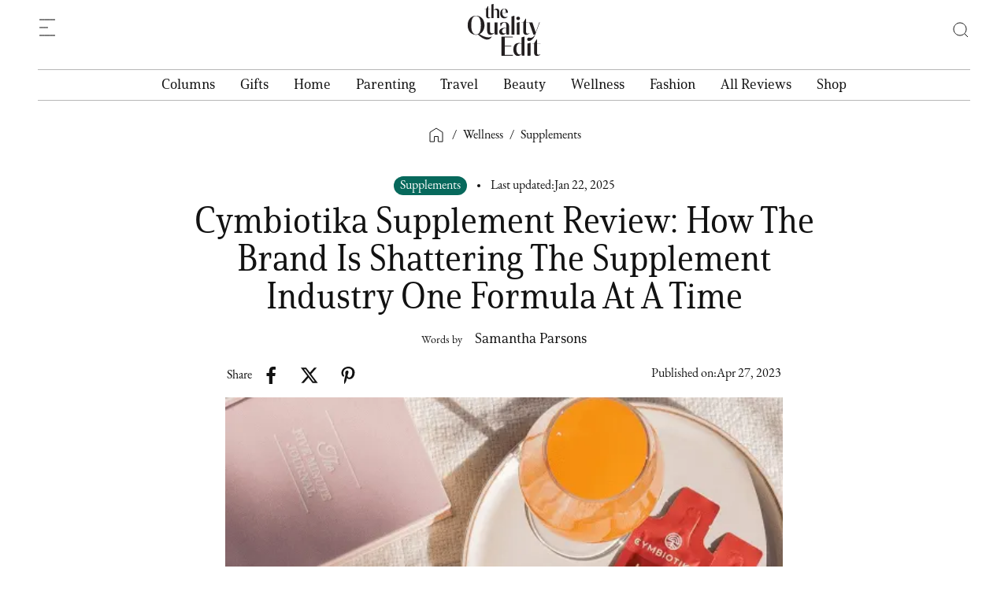

--- FILE ---
content_type: text/html; charset=utf-8
request_url: https://www.thequalityedit.com/articles/cymbiotika-supplement-review
body_size: 27721
content:
<!DOCTYPE html><!-- Last Published: Tue Jan 27 2026 00:01:07 GMT+0000 (Coordinated Universal Time) --><html data-wf-domain="www.thequalityedit.com" data-wf-page="651bd206f84be606f8d526ac" data-wf-site="5ebb1b2b29e704718befcf25" data-wf-collection="651bd206f84be606f8d52671" data-wf-item-slug="cymbiotika-supplement-review"><head><meta charset="utf-8"/><title>Cymbiotika Review (2025) Are these supplements worth it? | The Quality Edit</title><meta content="A brand overview of Cymbiotika featuring a personal review of top products and brand commentary from founder Chervin Jafarieh." name="description"/><meta content="Cymbiotika Review (2025) Are these supplements worth it? | The Quality Edit" property="og:title"/><meta content="A brand overview of Cymbiotika featuring a personal review of top products and brand commentary from founder Chervin Jafarieh." property="og:description"/><meta content="https://cdn.prod.website-files.com/5ebb1b2c07f0f111e4ac241c/65a4fd34c14d53e82f0f3c21_unnamed-2-2.webp" property="og:image"/><meta content="Cymbiotika Review (2025) Are these supplements worth it? | The Quality Edit" property="twitter:title"/><meta content="A brand overview of Cymbiotika featuring a personal review of top products and brand commentary from founder Chervin Jafarieh." property="twitter:description"/><meta content="https://cdn.prod.website-files.com/5ebb1b2c07f0f111e4ac241c/65a4fd34c14d53e82f0f3c21_unnamed-2-2.webp" property="twitter:image"/><meta property="og:type" content="website"/><meta content="summary_large_image" name="twitter:card"/><meta content="width=device-width, initial-scale=1" name="viewport"/><meta content="F0-dke1BKjNuN41yN6qbMEWYDLT873Y1GxnrvIrWf0A" name="google-site-verification"/><link href="https://cdn.prod.website-files.com/5ebb1b2b29e704718befcf25/css/the-quality-edit.webflow.shared.eda7ed210.min.css" rel="stylesheet" type="text/css" integrity="sha384-7aftIQdJdOsYzQa2uB6IP+OgCU5MigY13lo+rJ01JDZoepFYlsH3Z1WpCvGY5nwk" crossorigin="anonymous"/><link href="https://fonts.googleapis.com" rel="preconnect"/><link href="https://fonts.gstatic.com" rel="preconnect" crossorigin="anonymous"/><script src="https://ajax.googleapis.com/ajax/libs/webfont/1.6.26/webfont.js" type="text/javascript"></script><script type="text/javascript">WebFont.load({  google: {    families: ["Inconsolata:400,700"]  }});</script><script src="https://use.typekit.net/sgm2idt.js" type="text/javascript"></script><script type="text/javascript">try{Typekit.load();}catch(e){}</script><script type="text/javascript">!function(o,c){var n=c.documentElement,t=" w-mod-";n.className+=t+"js",("ontouchstart"in o||o.DocumentTouch&&c instanceof DocumentTouch)&&(n.className+=t+"touch")}(window,document);</script><link href="https://cdn.prod.website-files.com/5ebb1b2b29e704718befcf25/631f839a5b101867355a744c_TQE_favicon_32.png" rel="shortcut icon" type="image/x-icon"/><link href="https://cdn.prod.website-files.com/5ebb1b2b29e704718befcf25/631f839f9bbb83f48a738de1_TQE_favicon_256x256.png" rel="apple-touch-icon"/><link href="https://www.thequalityedit.com/articles/cymbiotika-supplement-review" rel="canonical"/><script type="application/ld+json">
{
  "@context": "https://schema.org",
  "@type": "Article",
  "headline": "Cymbiotika Review (2025) Are these supplements worth it? | The Quality Edit",
  "about": "A brand overview of Cymbiotika featuring a personal review of top products and brand commentary from founder Chervin Jafarieh. ",
  "mainEntityOfPage": "https://www.thequalityedit.com/articles/cymbiotika-supplement-review",
  "image": {
    "@type": "ImageObject",
    "url": "https://cdn.prod.website-files.com/5ebb1b2c07f0f111e4ac241c/65a4fd34c14d53e82f0f3c21_unnamed-2-2.webp",
    "caption": "Credit: @cymbiotika",
    "width": 1024,
    "height": 1024
  },
  "url": "https://www.thequalityedit.com/articles/cymbiotika-supplement-review",
  "datePublished": "2025-01-22T21:32:08.912Z",
  "dateModified": "2025-01-22T18:13:32.363Z",
  "articleBody": "",
  "publisher": {
    "@id": "https://www.thequalityedit.com/#organization"
  },
  "author": {
    "@type": "Organization",
    "name": "The Quality Edit",
    "url": "https://www.thequalityedit.com",
    "logo": {
      "@type": "ImageObject",
      "url": "https://cdn.prod.website-files.com/5ebb1b2b29e704718befcf25/62f17d3c5d793f4d7defe95f_logo_primary_dark_navbar.svg"
    }
  },
  "inLanguage": "en-US"
}

<script type="application/ld+json">
{
  "@context": "https://schema.org",
  "@type": "BreadcrumbList",
  "itemListElement": [
    {
      "@type": "ListItem",
      "position": 1,
      "name": "Article_Main_Category",
      "item": "Article_Main_Category_Page_Link"
    },
    {
      "@type": "ListItem",
      "position": 2,
      "name": "Category_Name",
      "item": "https://www.thequalityedit.com/article-categories/category_slug"
    },
    {
      "@type": "ListItem",
      "position": 3,
      "name": "Product_Name",
      "item": "https://www.thequalityedit.com/articles/slug"
    }
  ]
}
</script>

<script type="application/ld+json">
{
  "@context": "https://schema.org",
  "@type": "BreadcrumbList",
  "itemListElement": [
    {
      "@type": "ListItem",
      "position": 1,
      "name": "Wellness",
      "item": "https://www.thequalityedit.com/wellness"
    },
    {
      "@type": "ListItem",
      "position": 2,
      "name": "Supplements",
      "item": "https://www.thequalityedit.com/article-categories/supplements"
    },
    {
      "@type": "ListItem",
      "position": 3,
      "name": "Cymbiotika Supplement Review: How The Brand Is Shattering The Supplement Industry One Formula At A Time",
      "item": "https://www.thequalityedit.com/articles/cymbiotika-supplement-review"
    }
  ]
}
</script><script async="" src="https://www.googletagmanager.com/gtag/js?id=UA-169179710-1"></script><script type="text/javascript">window.dataLayer = window.dataLayer || [];function gtag(){dataLayer.push(arguments);}gtag('js', new Date());gtag('config', 'UA-169179710-1', {'anonymize_ip': false});</script><script type="text/javascript">!function(f,b,e,v,n,t,s){if(f.fbq)return;n=f.fbq=function(){n.callMethod?n.callMethod.apply(n,arguments):n.queue.push(arguments)};if(!f._fbq)f._fbq=n;n.push=n;n.loaded=!0;n.version='2.0';n.agent='plwebflow';n.queue=[];t=b.createElement(e);t.async=!0;t.src=v;s=b.getElementsByTagName(e)[0];s.parentNode.insertBefore(t,s)}(window,document,'script','https://connect.facebook.net/en_US/fbevents.js');fbq('init', '293495061804516');fbq('track', 'PageView');</script><!-- Google Tag Manager -->
<script>(function(w,d,s,l,i){w[l]=w[l]||[];w[l].push({'gtm.start':
new Date().getTime(),event:'gtm.js'});var f=d.getElementsByTagName(s)[0],
j=d.createElement(s),dl=l!='dataLayer'?'&l='+l:'';j.async=true;j.src=
'https://www.googletagmanager.com/gtm.js?id='+i+dl;f.parentNode.insertBefore(j,f);
})(window,document,'script','dataLayer','GTM-5VV2DPJ');</script>
<!-- End Google Tag Manager -->

<!-- Google tag (gtag.js) -->
<script async src="https://www.googletagmanager.com/gtag/js?id=G-SZ11CY75YS"></script>
<script>
  window.dataLayer = window.dataLayer || [];
  function gtag(){dataLayer.push(arguments);}
  gtag('js', new Date());

  gtag('config', 'G-SZ11CY75YS');
</script>

<!-- Conversion Tracking Google tag (gtag.js) --> 
<script async src="https://www.googletagmanager.com/gtag/js?id=AW-16704325974"></script> 
<script> window.dataLayer = window.dataLayer || []; function gtag(){dataLayer.push(arguments);} gtag('js', new Date()); gtag('config', 'AW-16704325974'); </script>
<!-- End Google tag (gtag.js) --> 

<!-- Fermat Script -->
<script type="application/javascript">(function(apiKey){(function(f,e,r,m,a,t){a=f[m]=f[m]||{};["loadTile","catalog","collection","embeddedShop","linkShop"].map((x)=>{a[x]=a[x]||function(){var z=e.currentScript;f.addEventListener("fermatInit",()=>{f[m][x]({...arguments[0],scriptElement:z});});}});;t=e.createElement(r);t.src="https://unpkg.com/@fermat-commerce/storefront-lib/dist/fermat-storefront.js";t.async=true;t.onload=function(){fermatLib.initialize(apiKey);};e.head.appendChild(t);})(window,document,"script","fermat");})("");</script>
<!-- End Fermat Script -->

<!-- Ahrefs Script -->
<script src="https://analytics.ahrefs.com/analytics.js" data-key="s/GGPojIJfFhKF5UxcWLeg" async></script>
<!-- End Ahrefs Script -->

<!-- Google Organization Schema -->
<script type="application/ld+json">
{
  "@context": "https://schema.org",
  "@type": ["WebSite", "Organization"],
  "@id": "https://www.thequalityedit.com/#organization",
  "name": "The Quality Edit",
  "url": "https://www.thequalityedit.com",
  "description": "The Quality Edit is a trusted curation platform founded in 2020 that helps consumers navigate the overwhelming world of products and experiences. Our collective of writers and editors obsessively test, review, and curate only the highest-quality brands across food, travel, pop culture, and lifestyle categories. We apply rigorous standards for quality, design, and brand ethos - the same standards we'd use when recommending products to our own friends and family.",
  "inLanguage": "en-US",
  "logo": {
    "@type": "ImageObject",
    "url": "https://cdn.prod.website-files.com/5ebb1b2b29e704718befcf25/62f17d3c5d793f4d7defe95f_logo_primary_dark_navbar.svg"
  },
  "sameAs": [
    "https://www.instagram.com/thequalityedit/",
    "https://www.facebook.com/thequalityedit/",
    "https://www.tiktok.com/@thequalityedit",
    "https://www.pinterest.it/thequalityedit/",
    "https://x.com/thequalityedit"
  ],
  "potentialAction": {
    "@type": "SearchAction",
    "target": {
      "@type": "EntryPoint",
      "urlTemplate": "https://thequalityedit.com/search?query={search_term_string}"
    },
    "query-input": "required name=search_term_string"
  }
}
</script>
<!-- End Google Organization Schema -->


<style>
body{
  -webkit-font-smoothing: antialiased;
  -moz-osx-font-smoothing: grayscale;
}
  
/* Style Navigation Bar */  
.nav-list { list-style-type: none; }
.hamburger-menu-wrapper {height: 96vh !important;}

/* Hide scrollbar */
.hamburger-menu-wrapper::-webkit-scrollbar { display: none !important;}
.hamburger-menu-wrapper { -ms-overflow-style: none; scrollbar-width: none;}


@media only screen and (min-width: 1920px) {
	.hamburger-menu-wrapper { position: absolute; left: -30px;}
}
@media only screen and (max-width: 767px) {
	.hamburger-menu-wrapper {height: 100dvh !important;}
}
  
/*Style underline & Image opacity for hover on links*/
.product-category-link-block:hover .product-category-item-image {opacity: 0.8;} 
  
.article-image-block:hover .editor-grid-content-wrapper h4, .article-image-block:hover + .article-grid-content .title-link h4,
.main-hero-article-item .article-image-block:hover + .main-hero-article-content .title-link h3,
.secondary-article-image-section:hover + .secondary-article-content-section .title-link h4,
.hero-secondary-article-image-section:hover + .hero-secondary-article-content-section .title-link h4,
.article-item .article-image-block:hover + .article-grid-content .title-link h3,
.grid-product-image-wrapper:hover + .grid-product-content-wrapper .product-content-info a.title-link,
.featured-product-image-wrapper:hover + .featured-product-content-wrapper .product-content-info a.title-link {text-decoration: underline; }

.product-title-link, .product-title-link:hover, .title-link:hover, .footer-menu-link:hover, .dropdown-nav-link:hover, .nav-link:hover, 
.dropdown-nav-toggle:hover, .product-category-link-block:hover, .title-link-block:hover, .author-link-block:hover, 
.article-filter-category-link.w--current, .article-filter-category-link:hover, .nav-list-item-link:hover, .hamburger-nav-link:hover, .founder-tab-link:hover, .article-image-block:hover .editor-grid-content-wrapper, .article-image-block:hover + .article-grid-content .title-link h4,
.main-hero-article-item .article-image-block:hover + .main-hero-article-content .title-link h3,
.secondary-article-image-section:hover + .secondary-article-content-section .title-link h4,
.hero-secondary-article-image-section:hover + .hero-secondary-article-content-section .title-link h4,
.article-item .article-image-block:hover + .article-grid-content .title-link h3,
.grid-product-image-wrapper:hover + .grid-product-content-wrapper .product-content-info a.title-link,
.featured-product-image-wrapper:hover + .featured-product-content-wrapper .product-content-info a.title-link {
  text-underline-offset: 3px;
  text-decoration-thickness: 1.5px;
}

</style>

<meta name="facebook-domain-verification" content="blmprqg9op4ox2gadcfpujntx2na5i" /><!-- Powerful Rich Text -->
<script defer src="https://cdn.jsdelivr.net/npm/@finsweet/attributes-richtext@1/richtext.js"></script>
<!-- Event snippet for Outbound Click conversion page --> 
<script> gtag('event', 'conversion', { 'send_to': 'AW-16704325974/E3YqCMjAo9QZENaSn50-', 'value': 1.0, 'currency': 'USD' }); </script>
<!-- END Event snippet for Outbound Click conversion page --> 
<link rel="canonical" href="https://www.thequalityedit.com/articles/cymbiotika-supplement-review">
<meta name="robots" content="max-image-preview:large">

<script>
document.addEventListener("DOMContentLoaded", function() {
  const targetSlugs = ['/articles/nom-nom-fresh-dog-food-review', '/articles/throwdown-nom-nom'];

  if (targetSlugs.some(slug => document.location.pathname.endsWith(slug))) {
    // Function to check if the URL contains any UTM parameters
    function urlHasUTMParams() {
      const utmParams = ['utm_source', 'utm_medium', 'utm_campaign', 'utm_term', 'utm_content'];
      return utmParams.some(param => new URLSearchParams(window.location.search).has(param));
    }

    function extractUTMParams() {
      const params = new URLSearchParams(window.location.search);
      const utms = {};
      params.forEach((value, key) => {
        if (key.startsWith('utm_')) {
          utms[key] = value;
        }
      });
      return utms;
    }

    function modifyLinks(utmParamsFromURL, additionalParams) {
      const links = document.querySelectorAll('a[href*="nomnomnow.com"]');
      links.forEach(link => {
        let originalUrl = new URL(link.href);

        // Apply UTM parameters from the URL if present
        if (Object.keys(utmParamsFromURL).length > 0) {
          // Clear existing UTM parameters
          ['utm_source', 'utm_medium', 'utm_campaign', 'utm_term', 'utm_content'].forEach(param => {
            originalUrl.searchParams.delete(param);
          });

          // Add UTM parameters from the URL
          Object.keys(utmParamsFromURL).forEach(key => {
            originalUrl.searchParams.set(key, utmParamsFromURL[key]);
          });
        }

        // Always add additional parameters
        Object.keys(additionalParams).forEach(key => {
          originalUrl.searchParams.set(key, additionalParams[key]);
        });
        link.href = originalUrl.toString();
      });
    }

    // Determine the referrer based on the current path
    let referrer = targetSlugs.find(slug => document.location.pathname.endsWith(slug));
    const additionalParams = {
      utm_content: 'TQE',
      referrer: referrer
    };

    const utmParamsFromURL = urlHasUTMParams() ? extractUTMParams() : {};
    modifyLinks(utmParamsFromURL, additionalParams);
  }
});

// Replace UTM parameters if user lands on page from paid ADs
document.addEventListener("DOMContentLoaded", function () {
  const targetSlugs = [
    "/articles/little-spoon-baby-food-review",
    "/articles/salt-and-stone-deodorant-review",
    "/articles/salt-and-stone-body-mist-review",
    "/articles/salt-and-stone-body-wash-review",
    "/articles/gruns-gummies-review",
    "/articles/gruns-vs-ag1",
    "/articles/dietitian-guide-to-glp1-nutrition",
    "/articles/salt-and-stone-multi-product",
    "/articles/how-to-choose-salt-and-stone-scent",
    "/articles/how-to-scent-layer-salt-and-stone",
    "/articles/everyday-dose-review",
    "/articles/coffee-was-causing-my-bloat-everyday-dose-review",
    "/articles/everyday-dose-review-mushroom-coffee-vs-alternatives"
  ];

  if (targetSlugs.includes(window.location.pathname)) {
    const currentUTMs = new URLSearchParams(window.location.search);

    // Check if the current URL contains any UTM parameters
    const hasUTMs = Array.from(currentUTMs.keys()).some(key => key.startsWith('utm_'));

    if (hasUTMs) {
      // Select all links inside the article content or slider wrapper
      const containers = document.querySelectorAll('.article-content-wrapper a, .main-article-slider-wrapper a');

      containers.forEach(link => {
        try {
          const linkUrl = new URL(link.href);
          const linkHost = linkUrl.host;
          const currentHost = window.location.host;

          // Determine if link is external (different hostname) and uses http or https
          const isExternal = linkHost !== currentHost && (linkUrl.protocol === 'http:' || linkUrl.protocol === 'https:');

          if (isExternal) {
            // Remove existing UTM parameters
            Array.from(linkUrl.searchParams.keys()).forEach(param => {
              if (param.startsWith('utm_')) {
                linkUrl.searchParams.delete(param);
              }
            });

            // Append UTM parameters from the current page
            currentUTMs.forEach((value, key) => {
              linkUrl.searchParams.set(key, value);
            });

            link.href = linkUrl.toString();
          }
        } catch (e) {
          // Ignore invalid or malformed URLs
        }
      });
    }
  }
});
// END Replace UTM parameters if user lands on page from paid ADs
</script>

<script>
  // Function to add Northbeam pixel dynamically based on URL
  function addNorthbeamPixel(clientId) {
    var pixelScript = document.createElement("script");
    pixelScript.async = true;
    pixelScript.src = `//j.northbeam.io/ota-sp/${clientId}.js`;

    pixelScript.onload = function() {
      (function() {
        var r;
        (e = r = r || {}).A = "identify";
        e.B = "trackPageView";
        e.C = "fireEmailCaptureEvent";
        e.D = "fireCustomGoal";
        e.E = "firePurchaseEvent";
        e.F = "firePurchaseSyncEvent";
        function t(e) {
          for (var n = [], r = 1; r < arguments.length; r++) n[r - 1] = arguments[r];
          a.push({ fnName: e, args: n });
        }
        var a = [];
        n = ((n = { _q: a })[r.A] = function(e, n) {
          return t(r.A, e, n);
        }),
        (n[r.B] = function() {
          return t(r.B);
        }),
        (n[r.C] = function(e, n) {
          return t(r.C, e, n);
        }),
        (n[r.D] = function(e, n) {
          return t(r.D, e, n);
        }),
        (n[r.E] = function(e) {
          return t(r.E, e);
        }),
        (n[r.F] = function(e) {
          return t(r.F, e);
        }),
        (window.Northbeam = n);
      })();
    };

    document.head.appendChild(pixelScript);
  }

  // Check URL and insert the corresponding Northbeam pixel
  document.addEventListener("DOMContentLoaded", function() {
    var currentUrl = window.location.href;

    // Remove query parameters (if any) to get the base URL
    var baseUrl = currentUrl.split("?")[0];

    // Map base URLs to their respective client IDs
    var clientIdMap = {
      "https://www.thequalityedit.com/articles/omnilux-contour-fask-mask-review": "464c948b-3ded-4ff9-b035-be3974299c0f",
      "https://www.thequalityedit.com/articles/omnilux-contour-face-bridal": "464c948b-3ded-4ff9-b035-be3974299c0f",
      "https://www.thequalityedit.com/articles/gruns-gummies-review": "e8d54802-84b3-4089-bd46-679700f0f4ab",
      "https://www.thequalityedit.com/articles/gruns-vs-ag1": "e8d54802-84b3-4089-bd46-679700f0f4ab",
      "https://www.thequalityedit.com/articles/dietitian-guide-to-glp1-nutrition": "e8d54802-84b3-4089-bd46-679700f0f4ab"
    };

    // Get the client ID based on the base URL
    var clientId = clientIdMap[baseUrl];

    // If a client ID is found for the current base URL, add the Northbeam pixel
    if (clientId) {
      addNorthbeamPixel(clientId);
    }
  });
</script>


<style>
.anchor-link {position:relative; top:-100px;}
.w-embed blockquote.tiktok-embed {
	margin-top: 0px;
	padding: 0px;
  border-left: none;
}
.spotify_embed {margin-bottom: 50px;}

@media only screen and (max-width: 1185px) and (min-width: 992px) {
	.article-post-wrapper {width: 100% !important;}
}

/** SLICK SLIDER Style**/
.inline-article-slider-item { min-width: auto !important;}
 
.slick-track { display: flex !important; }

.inline-article-slider-item {display: inline-block;}
.article-slider {display:block !important;}
.slick-prev:hover, .slick-prev:focus, .slick-next:hover, .slick-next:focus { outline: none;}

.slick-slide, .slick-slide *{ outline: none !important; }
.slick-slide { height: inherit !important; display: flex !important;}
/** END SLICK SLIDER Style**/
</style><script type="text/javascript">window.__WEBFLOW_CURRENCY_SETTINGS = {"currencyCode":"USD","symbol":"$","decimal":".","fractionDigits":2,"group":",","template":"{{wf {\"path\":\"symbol\",\"type\":\"PlainText\"} }} {{wf {\"path\":\"amount\",\"type\":\"CommercePrice\"} }} {{wf {\"path\":\"currencyCode\",\"type\":\"PlainText\"} }}","hideDecimalForWholeNumbers":false};</script></head><body data-scroll-time="0"><div class="w-embed w-iframe"><!-- Google Tag Manager (noscript) -->
<noscript><iframe src="https://www.googletagmanager.com/ns.html?id=GTM-5VV2DPJ"
height="0" width="0" style="display:none;visibility:hidden"></iframe></noscript>
<!-- End Google Tag Manager (noscript) --></div><div class="google-structured-data-snippet w-dyn-bind-empty w-richtext"></div><div class="pixel-script w-condition-invisible w-dyn-bind-empty w-richtext"></div><div data-animation="over-left" class="navigation w-nav" data-easing2="ease-out-quad" data-easing="ease-out-quad" data-collapse="all" data-w-id="76606014-a567-5016-2294-f0ebd6d8dbe4" role="banner" data-no-scroll="1" data-duration="200"><div class="hamburger-navigation-wrapper"><nav role="navigation" class="hamburger-menu-wrapper w-nav-menu"><div class="hamburger-menu-close-wrapper"></div><div class="hamburger-menu-links-wrapper"><div class="nav-inner-left-links"><div class="hamburger-menu"><div data-hover="false" data-delay="200" data-w-id="76606014-a567-5016-2294-f0ebd6d8dbeb" class="hamburger-nav-dropdown w-dropdown"><div class="hamburger-dropdown-nav-toggle w-dropdown-toggle"><div>Columns</div><img src="https://cdn.prod.website-files.com/5ebb1b2b29e704718befcf25/62f189a85cac0a2e7c919897_arrow-down.svg" loading="lazy" alt="" class="nav-icon"/></div><nav class="hamburger-dropdown-nav w-dropdown-list"><ul role="list" class="hamburger-dropdown-menu-list"><li class="hamburger-dropdown-menu-item"><a href="/columns" class="hamburger-nav-link w-nav-link">Read All</a></li><li class="hamburger-dropdown-menu-item"><a href="/article-categories/launch-digest" class="hamburger-nav-link w-nav-link">Launch Digest</a></li><li class="hamburger-dropdown-menu-item"><a href="/article-categories/quality-makers" class="hamburger-nav-link w-nav-link">Quality Makers</a></li><li class="hamburger-dropdown-menu-item"><a href="/article-categories/receipts" class="hamburger-nav-link w-nav-link">Receipts</a></li><li class="hamburger-dropdown-menu-item"><a href="/article-categories/birthday-registry" class="hamburger-nav-link w-nav-link">Birthday Registry</a></li><li class="hamburger-dropdown-menu-item"><a href="/article-categories/tv-style-guides" class="hamburger-nav-link w-nav-link">TV Style Guides</a></li><li class="hamburger-dropdown-menu-item"><a href="/article-categories/snack-bar" class="hamburger-nav-link w-nav-link">Snack Bar</a></li><li class="hamburger-dropdown-menu-item"><a href="/article-categories/the-sweep" class="hamburger-nav-link w-nav-link">The Sweep</a></li></ul></nav></div><div data-hover="false" data-delay="0" data-w-id="76606014-a567-5016-2294-f0ebd6d8dc07" class="hamburger-nav-dropdown w-dropdown"><div class="hamburger-dropdown-nav-toggle w-dropdown-toggle"><div>Gifts</div><img src="https://cdn.prod.website-files.com/5ebb1b2b29e704718befcf25/62f189a85cac0a2e7c919897_arrow-down.svg" loading="lazy" alt="" class="nav-icon"/></div><nav class="hamburger-dropdown-nav w-dropdown-list"><ul role="list" class="hamburger-dropdown-menu-list"><li class="hamburger-dropdown-menu-item"><a href="/gifts" class="hamburger-nav-link w-nav-link">Read All</a></li><li class="hamburger-dropdown-menu-item"><a href="/article-categories/gift-guides" class="hamburger-nav-link w-nav-link">Gift Guides</a></li><li class="hamburger-dropdown-menu-item"><a href="/article-categories/holiday-gifts" class="hamburger-nav-link w-nav-link">Holiday Gifts</a></li></ul></nav></div><div data-hover="false" data-delay="0" data-w-id="76606014-a567-5016-2294-f0ebd6d8dc2d" class="hamburger-nav-dropdown w-dropdown"><div class="hamburger-dropdown-nav-toggle w-dropdown-toggle"><div>Home</div><img src="https://cdn.prod.website-files.com/5ebb1b2b29e704718befcf25/62f189a85cac0a2e7c919897_arrow-down.svg" loading="lazy" alt="" class="nav-icon"/></div><nav class="hamburger-dropdown-nav w-dropdown-list"><ul role="list" class="hamburger-dropdown-menu-list"><li class="hamburger-dropdown-menu-item"><a href="/home" class="hamburger-nav-link w-nav-link">Read All</a></li><li class="hamburger-dropdown-menu-item"><a href="/article-categories/home-decor" class="hamburger-nav-link w-nav-link">Home Decor</a></li><li class="hamburger-dropdown-menu-item"><a href="/article-categories/sustainable-home" class="hamburger-nav-link w-nav-link">Sustainable Home</a></li><li class="hamburger-dropdown-menu-item"><a href="/article-categories/outdoor-design-and-products" class="hamburger-nav-link w-nav-link">Outdoor Design &amp; Products</a></li><li class="hamburger-dropdown-menu-item"><a href="/article-categories/entertaining" class="hamburger-nav-link w-nav-link">Entertaining</a></li><li class="hamburger-dropdown-menu-item"><a href="/article-categories/food-beverage" class="hamburger-nav-link w-nav-link">Food &amp; Beverage</a></li><li class="hamburger-dropdown-menu-item"><a href="/article-categories/pets" class="hamburger-nav-link w-nav-link">Pets</a></li><li class="hamburger-dropdown-menu-item"><a href="/article-categories/home-reviews" class="hamburger-nav-link w-nav-link">Reviews</a></li></ul></nav></div><div data-hover="false" data-delay="0" data-w-id="76606014-a567-5016-2294-f0ebd6d8dc17" class="hamburger-nav-dropdown w-dropdown"><div class="hamburger-dropdown-nav-toggle w-dropdown-toggle"><div>Parenting</div><img src="https://cdn.prod.website-files.com/5ebb1b2b29e704718befcf25/62f189a85cac0a2e7c919897_arrow-down.svg" loading="lazy" alt="" class="nav-icon"/></div><nav class="hamburger-dropdown-nav w-dropdown-list"><ul role="list" class="hamburger-dropdown-menu-list"><li class="hamburger-dropdown-menu-item"><a href="/parenting" class="hamburger-nav-link w-nav-link">Read All</a></li><li class="hamburger-dropdown-menu-item"><a href="/article-categories/parenting-gifts" class="hamburger-nav-link w-nav-link">Parenting Gifts</a></li><li class="hamburger-dropdown-menu-item"><a href="/article-categories/pregnancy" class="hamburger-nav-link w-nav-link">Pregnancy</a></li><li class="hamburger-dropdown-menu-item"><a href="/article-categories/baby-gear" class="hamburger-nav-link w-nav-link">Baby Gear</a></li><li class="hamburger-dropdown-menu-item"><a href="/article-categories/parenting-reviews" class="hamburger-nav-link w-nav-link">Reviews</a></li></ul></nav></div><div data-hover="false" data-delay="0" data-w-id="76606014-a567-5016-2294-f0ebd6d8dc97" class="hamburger-nav-dropdown w-dropdown"><div class="hamburger-dropdown-nav-toggle w-dropdown-toggle"><div>Travel</div><img src="https://cdn.prod.website-files.com/5ebb1b2b29e704718befcf25/62f189a85cac0a2e7c919897_arrow-down.svg" loading="lazy" alt="" class="nav-icon"/></div><nav class="hamburger-dropdown-nav w-dropdown-list"><ul role="list" class="hamburger-dropdown-menu-list"><li class="hamburger-dropdown-menu-item"><a href="/travel" class="hamburger-nav-link w-nav-link">Read All</a></li><li class="hamburger-dropdown-menu-item"><a href="/article-categories/city-guides" class="hamburger-nav-link w-nav-link">City Guides</a></li><li class="hamburger-dropdown-menu-item"><a href="/article-categories/hotel-reviews" class="hamburger-nav-link w-nav-link">Hotel Reviews </a></li><li class="hamburger-dropdown-menu-item"><a href="/article-categories/travel-tips-products" class="hamburger-nav-link w-nav-link">Travel Tips &amp; Products</a></li><li class="hamburger-dropdown-menu-item"><a href="/article-categories/family-friendly-vacations" class="hamburger-nav-link w-nav-link">Family Friendly Vacations</a></li></ul></nav></div><div data-hover="false" data-delay="0" data-w-id="76606014-a567-5016-2294-f0ebd6d8dc7e" class="hamburger-nav-dropdown w-dropdown"><div class="hamburger-dropdown-nav-toggle w-dropdown-toggle"><div>Beauty</div><img src="https://cdn.prod.website-files.com/5ebb1b2b29e704718befcf25/62f189a85cac0a2e7c919897_arrow-down.svg" loading="lazy" alt="" class="nav-icon"/></div><nav class="hamburger-dropdown-nav w-dropdown-list"><ul role="list" class="hamburger-dropdown-menu-list"><li class="hamburger-dropdown-menu-item"><a href="/beauty" class="hamburger-nav-link w-nav-link">Read All</a></li><li class="hamburger-dropdown-menu-item"><a href="/article-categories/clean-beauty" class="hamburger-nav-link w-nav-link">Clean Beauty</a></li><li class="hamburger-dropdown-menu-item"><a href="/article-categories/skincare" class="hamburger-nav-link w-nav-link">Skincare</a></li><li class="hamburger-dropdown-menu-item"><a href="/article-categories/hair-care" class="hamburger-nav-link w-nav-link">Hair Care</a></li><li class="hamburger-dropdown-menu-item"><a href="/article-categories/spf" class="hamburger-nav-link w-nav-link">SPF</a></li><li class="hamburger-dropdown-menu-item"><a href="/article-categories/beauty-reviews" class="hamburger-nav-link w-nav-link">Reviews</a></li></ul></nav></div><div data-hover="false" data-delay="0" data-w-id="76606014-a567-5016-2294-f0ebd6d8dc68" class="hamburger-nav-dropdown w-dropdown"><div class="hamburger-dropdown-nav-toggle w-dropdown-toggle"><div>Wellness</div><img src="https://cdn.prod.website-files.com/5ebb1b2b29e704718befcf25/62f189a85cac0a2e7c919897_arrow-down.svg" loading="lazy" alt="" class="nav-icon"/></div><nav class="hamburger-dropdown-nav w-dropdown-list"><ul role="list" class="hamburger-dropdown-menu-list"><li class="hamburger-dropdown-menu-item"><a href="/wellness" class="hamburger-nav-link w-nav-link">Read All</a></li><li class="hamburger-dropdown-menu-item"><a href="/article-categories/fitness" class="hamburger-nav-link w-nav-link">Fitness</a></li><li class="hamburger-dropdown-menu-item"><a href="/article-categories/sexual-health" class="hamburger-nav-link w-nav-link">Sexual Health</a></li><li class="hamburger-dropdown-menu-item"><a href="/article-categories/supplements" class="hamburger-nav-link w-nav-link">Supplements</a></li><li class="hamburger-dropdown-menu-item"><a href="/article-categories/wellness-reviews" class="hamburger-nav-link w-nav-link">Reviews</a></li></ul></nav></div><div data-hover="false" data-delay="0" data-w-id="76606014-a567-5016-2294-f0ebd6d8dc4c" class="hamburger-nav-dropdown w-dropdown"><div class="hamburger-dropdown-nav-toggle w-dropdown-toggle"><div>Fashion</div><img src="https://cdn.prod.website-files.com/5ebb1b2b29e704718befcf25/62f189a85cac0a2e7c919897_arrow-down.svg" loading="lazy" alt="" class="nav-icon"/></div><nav class="hamburger-dropdown-nav w-dropdown-list"><ul role="list" class="hamburger-dropdown-menu-list"><li class="hamburger-dropdown-menu-item"><a href="/fashion" class="hamburger-nav-link w-nav-link">Read All</a></li><li class="hamburger-dropdown-menu-item"><a href="/article-categories/style-guides" class="hamburger-nav-link w-nav-link">Style Guides</a></li><li class="hamburger-dropdown-menu-item"><a href="/article-categories/womens-fashion" class="hamburger-nav-link w-nav-link">Women&#x27;s Fashion</a></li><li class="hamburger-dropdown-menu-item"><a href="/article-categories/jewelry" class="hamburger-nav-link w-nav-link">Jewelry</a></li><li class="hamburger-dropdown-menu-item"><a href="/article-categories/mens-fashion" class="hamburger-nav-link w-nav-link">Men&#x27;s Fashion</a></li><li class="hamburger-dropdown-menu-item"><a href="/article-categories/sustainable-fashion" class="hamburger-nav-link w-nav-link">Sustainable Fashion</a></li><li class="hamburger-dropdown-menu-item"><a href="/article-categories/fashion-reviews" class="hamburger-nav-link w-nav-link">Reviews</a></li></ul></nav></div><div data-hover="false" data-delay="0" data-w-id="76606014-a567-5016-2294-f0ebd6d8dcad" class="hamburger-nav-dropdown w-dropdown"><div class="hamburger-dropdown-nav-toggle w-dropdown-toggle"><div>Shop</div><img src="https://cdn.prod.website-files.com/5ebb1b2b29e704718befcf25/62f189a85cac0a2e7c919897_arrow-down.svg" loading="lazy" alt="" class="nav-icon"/></div><nav class="hamburger-dropdown-nav w-dropdown-list"><ul role="list" class="hamburger-dropdown-menu-list"><li class="hamburger-dropdown-menu-item"><a href="/shop-products" class="hamburger-nav-link w-nav-link">All</a></li><li class="hamburger-dropdown-menu-item"><a href="/products-category/home" class="hamburger-nav-link w-nav-link">Home</a></li><li class="hamburger-dropdown-menu-item"><a href="/products-category/food-beverage" class="hamburger-nav-link w-nav-link">Food &amp; Beverage</a></li><li class="hamburger-dropdown-menu-item"><a href="/products-category/wellness" class="hamburger-nav-link w-nav-link">Wellness</a></li><li class="hamburger-dropdown-menu-item"><a href="/products-category/fashion" class="hamburger-nav-link w-nav-link">Fashion</a></li><li class="hamburger-dropdown-menu-item"><a href="/products-category/beauty" class="hamburger-nav-link w-nav-link">Beauty</a></li><li class="hamburger-dropdown-menu-item"><a href="/products-category/parenting" class="hamburger-nav-link w-nav-link">Parenting</a></li><li class="hamburger-dropdown-menu-item"><a href="/products-category/pets" class="hamburger-nav-link w-nav-link">Pets</a></li><li class="hamburger-dropdown-menu-item"><a href="/products-category/tech" class="hamburger-nav-link w-nav-link">Tech</a></li><li class="hamburger-dropdown-menu-item"><a href="/shop-tqe-deals" class="hamburger-nav-link w-nav-link">TQE Deals</a></li><li class="hamburger-dropdown-menu-item"><a href="/shop-sale" class="hamburger-nav-link w-nav-link">Sale</a></li></ul></nav></div><a href="/all-reviews" class="hamburger-dropdown-nav-link w-inline-block"><div>All Reviews</div></a><a href="/articles" class="hamburger-dropdown-nav-link w-inline-block"><div>Read All</div></a><div class="secondary-hamburger-menu"><a href="/about-us" class="hamburger-nav-link w-nav-link">About TQE</a><a href="/contact" class="hamburger-nav-link w-nav-link">Contact</a></div></div></div><div class="hamburger-nav-add-info"><div class="hamburger-banner"><div class="text-small text-light">Follow us on</div><div><a href="https://www.instagram.com/thequalityedit/" target="_blank" class="dropdown-social-link w-inline-block"><img src="https://cdn.prod.website-files.com/5ebb1b2b29e704718befcf25/62f18d55232303d10268b348_24_instagram_white.svg" loading="lazy" alt="Instagram Social Icon"/></a><a href="https://www.facebook.com/thequalityedit/" target="_blank" class="dropdown-social-link w-inline-block"><img src="https://cdn.prod.website-files.com/5ebb1b2b29e704718befcf25/62f18d645cac0a2ec191c367_24_facebook_white.svg" loading="lazy" alt="Facebook Social Icon"/></a><a href="https://www.tiktok.com/@thequalityedit" target="_blank" class="dropdown-social-link w-inline-block"><img src="https://cdn.prod.website-files.com/5ebb1b2b29e704718befcf25/62f18d6e6a17d50a54506845_24_tiktok_white.svg" loading="lazy" alt="TikTok Social Icon"/></a><a href="https://www.pinterest.it/thequalityedit/" target="_blank" class="dropdown-social-link w-inline-block"><img src="https://cdn.prod.website-files.com/5ebb1b2b29e704718befcf25/62f18d779576fdb5232c132d_24_pinterest_white.svg" loading="lazy" alt="Pinterest Social Icon"/></a><a href="https://twitter.com/thequalityedit" target="_blank" class="dropdown-social-link w-inline-block"><img src="https://cdn.prod.website-files.com/5ebb1b2b29e704718befcf25/64f0a906403e93e8fa616d34_24_X_white.svg" loading="lazy" alt=""/></a></div></div></div></div></nav><div class="nav-logo-wrapper"><a href="/" class="nav-logo w-nav-brand"><img src="https://cdn.prod.website-files.com/5ebb1b2b29e704718befcf25/62f17d3c5d793f4d7defe95f_logo_primary_dark_navbar.svg" loading="lazy" alt="The Quality Edit Logo" class="navigation-logo-image"/></a></div><div class="search-nav-wrapper"><div data-hover="false" data-delay="0" class="nav-dropdown search w-dropdown"><div class="dropdown-nav-toggle search-btn w-dropdown-toggle"><div class="nav-search-icon"><img src="https://cdn.prod.website-files.com/5ebb1b2b29e704718befcf25/62f18ace8296f35a72c7838c_search_icon.svg" loading="lazy" alt="Search Icon" class="nav-icon-image"/></div></div><nav class="dropdown-nav-list search w-dropdown-list"><div class="dropdown-wrapper dropdown-search"><h3 class="alternative-title">What are you looking for?</h3><div class="nav-search-wrapper"><form action="/search" class="nav-search w-form"><input class="search-input w-input" maxlength="256" name="query" data-plerdy_allow="1" placeholder="Try &#x27;Quality Reads&#x27;" type="search" id="search" required=""/><input type="submit" id="search_btn" class="main-button btn-full-width-mobile w-button" value="Search"/></form><div class="nav-search-suggestions"><div>Suggested for you</div><div class="horizontal-divider height-15"></div><a href="/search?query=outdoor+furniture" class="dropdown-nav-link">Best Outdoor Furniture</a><a href="/search?query=tv+style" class="dropdown-nav-link">TV Style Guide</a><a href="/search?query=Investment+Beauty+Products" class="dropdown-nav-link">Investment Beauty Products</a><a href="/search?query=Ritual+Probiotic" class="dropdown-nav-link">Ritual Probiotic</a><a href="/search?query=Gift+Guide" class="dropdown-nav-link">Gift Guide</a></div></div></div><div class="dropdown-banner"><div class="dropdown-logo-wrapper"><div class="dropdown-logo-image"><img src="https://cdn.prod.website-files.com/5ebb1b2b29e704718befcf25/62f18e290e99ef80cd195662_logo_secondary_white_navbar.svg" loading="lazy" alt="The Quality Edit Logomark"/></div><div class="text-small text-light">Be the friend that found it first.</div></div><div class="dropdown-social-wrapper"><div class="text-small text-light">Follow us on</div><a href="https://www.instagram.com/thequalityedit/" target="_blank" class="dropdown-social-link w-inline-block"><img src="https://cdn.prod.website-files.com/5ebb1b2b29e704718befcf25/62f18d55232303d10268b348_24_instagram_white.svg" loading="lazy" alt="Instagram Social Icon"/></a><a href="https://www.facebook.com/thequalityedit/" target="_blank" class="dropdown-social-link w-inline-block"><img src="https://cdn.prod.website-files.com/5ebb1b2b29e704718befcf25/62f18d645cac0a2ec191c367_24_facebook_white.svg" loading="lazy" alt="Facebook Social Icon"/></a><a href="https://www.tiktok.com/@thequalityedit" target="_blank" class="dropdown-social-link w-inline-block"><img src="https://cdn.prod.website-files.com/5ebb1b2b29e704718befcf25/62f18d6e6a17d50a54506845_24_tiktok_white.svg" loading="lazy" alt="TikTok Social Icon"/></a><a href="https://www.pinterest.it/thequalityedit/" target="_blank" class="dropdown-social-link w-inline-block"><img src="https://cdn.prod.website-files.com/5ebb1b2b29e704718befcf25/62f18d779576fdb5232c132d_24_pinterest_white.svg" loading="lazy" alt="Pinterest Social Icon"/></a><a href="https://twitter.com/thequalityedit" target="_blank" class="dropdown-social-link w-inline-block"><img src="https://cdn.prod.website-files.com/5ebb1b2b29e704718befcf25/64f0a906403e93e8fa616d34_24_X_white.svg" loading="lazy" alt=""/></a></div></div></nav></div></div><div class="nav-menu-button w-nav-button"><div data-is-ix2-target="1" class="menu-lottie" data-w-id="76606014-a567-5016-2294-f0ebd6d8dd1b" data-animation-type="lottie" data-src="https://cdn.prod.website-files.com/5ebb1b2b29e704718befcf25/62fc1d17a51a89b439c1b151_TQE_Burger_menu.json" data-loop="0" data-direction="1" data-autoplay="0" data-renderer="svg" data-duration="0"></div></div></div></div><div class="bottom-navigation-wrapper"><div class="nav-list-section"><nav class="nav-list-wrapper"><ul role="list" class="nav-list"><li class="nav-list-item"><a href="/columns" class="nav-list-item-link">Columns</a></li><li class="nav-list-item"><a href="/gifts" class="nav-list-item-link">Gifts</a></li><li class="nav-list-item"><a href="/home" class="nav-list-item-link">Home</a></li><li class="nav-list-item"><a href="/parenting" class="nav-list-item-link">Parenting</a></li><li class="nav-list-item"><a href="/travel" class="nav-list-item-link">Travel</a></li><li class="nav-list-item"><a href="/beauty" class="nav-list-item-link">Beauty</a></li><li class="nav-list-item"><a href="/wellness" class="nav-list-item-link">Wellness</a></li><li class="nav-list-item"><a href="/fashion" class="nav-list-item-link">Fashion</a></li><li class="nav-list-item"><a href="/all-reviews" class="nav-list-item-link">All Reviews</a></li><li class="nav-list-item"><a href="/shop-products" class="nav-list-item-link">Shop</a></li></ul></nav></div></div><div id="top" class="top-anchor"></div><div class="breadcrumbs-wrapper"><a href="/" class="breadcrumb-link breadcrumb-home w-inline-block"></a><div class="breadcrumb-divider">/</div><a href="https://www.thequalityedit.com/wellness" class="breadcrumb-link w-inline-block"><div>Wellness</div></a><div class="breadcrumb-divider">/</div><a href="/article-categories/supplements" class="breadcrumb-link breadcrumb-article-category w-inline-block"><div>Supplements</div></a></div><div class="hero-section no-padding-bottom"><div class="main-container"><div class="article-title-wrapper"><div class="article-info justify-center"><a style="background-color:hsla(172.0408163265306, 87.50%, 21.96%, 1.00)" href="/article-categories/supplements" class="article-category-tag w-inline-block"><div style="color:white">Supplements</div></a><div class="article-info-divider"></div><div class="article-publish-date-info"><div class="article-info-date">Last updated:</div><div class="article-info-date">Jan 22, 2025</div><div class="article-info-date w-condition-invisible w-dyn-bind-empty"></div></div></div><h1 class="article-title">Cymbiotika Supplement Review: How The Brand Is Shattering The Supplement Industry One Formula At A Time</h1><div class="article-subtitle-wrapper w-condition-invisible"><p class="w-dyn-bind-empty"></p></div><div class="article-author-wrapper"><div class="small-text">Words by</div><div class="w-dyn-list"><div role="list" class="article-authors-list w-dyn-items"><div role="listitem" class="article-author-item w-dyn-item"><a href="/authors/samantha-parsons" class="author-link-block w-inline-block"><h5 class="no-margin-bottom">Samantha Parsons</h5><div class="author-thumbnail w-condition-invisible"><img src="" loading="lazy" alt="" class="image-ratio-1-1 w-dyn-bind-empty"/></div></a></div></div></div></div><div class="article-add-info-wrapper"><div class="social-share-links-wrapper"><div class="article-info-date hide-mobile">Share</div><div class="w-embed"><a class="w-inline-block social-share-link" href="https://www.facebook.com/sharer/sharer.php?u=&t=" title="Share on Facebook" target="_blank" onclick="window.open('https://www.facebook.com/sharer/sharer.php?u=' + encodeURIComponent(document.URL) + '&t=' + encodeURIComponent(document.URL)); return false;"> 
<img src="https://cdn.prod.website-files.com/5ebb1b2b29e704718befcf25/6303b61b31a901d3ca775f52_24_facebook_dark.svg" loading="lazy" alt="">
</a></div><div class="w-embed"><a class="w-inline-block social-share-link twitter" href="https://twitter.com/intent/tweet?" target="_blank" title="Tweet" onclick="window.open('https://twitter.com/intent/tweet?text=%20Check%20out%20this%20awesome%20article' + encodeURIComponent(document.title) + ':%20 ' + encodeURIComponent(document.URL)); return false;">
<img src="https://cdn.prod.website-files.com/5ebb1b2b29e704718befcf25/64f0a9061ca8751520c204cb_24_X_dark.svg" loading="lazy" alt="">
</a></div><div class="w-embed"><a class="w-inline-block social-share-link" href="http://pinterest.com/pin/create/button/?url=&description=" target="_blank" title="Pin it" onclick="window.open('http://pinterest.com/pin/create/button/?url=' + encodeURIComponent(document.URL) + '&description=' + encodeURIComponent(document.title)); return false;">
<img src="https://cdn.prod.website-files.com/5ebb1b2b29e704718befcf25/6303b62ef2e9f61c146484ed_24_pinterest_dark.svg" loading="lazy" alt="">
</a></div><a href="#" class="social-share-link hide w-inline-block"><img src="https://cdn.prod.website-files.com/5ebb1b2b29e704718befcf25/6303b61b31a901d3ca775f52_24_facebook_dark.svg" loading="lazy" alt="Facebook Icon"/></a></div><div class="article-publish-date-info is-bottom"><div class="article-info-date">Published on: </div><div class="article-info-date w-condition-invisible">Mar 10, 2023</div><div class="article-info-date">Apr 27, 2023</div></div></div><div class="article-main-image-wrapper"><img alt="" loading="eager" fetchpriority="high" src="https://cdn.prod.website-files.com/5ebb1b2c07f0f111e4ac241c/65a4fd34c14d53e82f0f3c21_unnamed-2-2.webp" class="cover-image"/><div class="main-image-credit"><div class="small-text">Credit: @cymbiotika</div></div></div></div></div></div><div class="main-section padding-tb-2 no-padding-bottom article-content-section"><div class="main-container"><div class="article-content-wrapper"><div class="article-post-wrapper"><div><div class="article-post w-richtext"><p><em>Our team is dedicated to finding and telling you more about the web’s best products. If you purchase through our links, we may receive a commission. Our editorial team is independent and only endorses products we believe in.<br/><br/></em>It goes without saying that in our culture, health and wellness are constantly at the forefront of our minds. And, with the dietary supplement market expected to reach around $350.96 billion domestically by 2032, it&#x27;s no wonder a new brand or product goes to market every day. Unfortunately, as someone with their fair share of health concerns, I know first-hand just how time-consuming and frustrating navigating this space feels. I can wholeheartedly say I&#x27;ve tossed out more supplement bottles for inefficiency and poor quality than I care to admit. For this reason, when a brand not only enters this industry but completely shatters what we know about vitamins, minerals, and everything in between, I stop and take notes. Case in point? <a href="https://shareasale.com/r.cfm?b=999&amp;u=2447711&amp;m=86347&amp;afftrack=cymbiotikareview&amp;urllink=cymbiotika.com%2F" target="_blank"><strong>Cymbiotika</strong></a>.</p><p>This wellness brand, founded by Chervin Jafarieh, is rooted in five pillars: transparency, knowledge, community, sustainability, and excellence. Unfortunately, these standards that <a href="https://shareasale.com/r.cfm?b=999&amp;u=2447711&amp;m=86347&amp;afftrack=cymbiotikareview&amp;urllink=cymbiotika.com%2F" target="_blank"><strong>Cymbiotika</strong></a> champions seem to have gotten lost in the fold as competitors seek to profit from the declining health of the American population. </p><p>As Jafarieh aptly states, &quot;most supplement companies are only marketing companies with no vested interest or expertise in designing and creating formulations that have high efficacy.&quot; And what sets Cymbiotika apart is that its &quot;products are designed specifically for maximum absorption and efficacy, making an immediate impact on the way someone feels, and building a positive cumulative effect over time,&quot; Jafarieh explains. By rooting this philosophy in clinical research, scientific findings, and environmentally-conscious sourcing, individuals like myself can gain and retain the information they need to heal.<br/></p><figure style="max-width:1080pxpx" class="w-richtext-align-fullwidth w-richtext-figure-type-image"><div><img src="https://cdn.prod.website-files.com/5ebb1b2c07f0f111e4ac241c/640bd83f09bfca08245c2de8_BP-5_3jqlkqsoUe4m1FmZ5ho_k_fy_0tGkOc86LyPi-Nf7gXccig_OLIEDQk00QlBzx7N4sDfZAR6JjS_irPKWy23zXmYrpywrxWcSdq5jOzxRvXLV2cG-GfMdWCjDUonrkwaAZ-Fx78Vz40Mpp2S4g.jpeg" alt="" loading="lazy"/></div><figcaption>Cymbiotika founder, Chervin Jafarieh<br/>Image provided by Cymbiotika</figcaption></figure><p>Jafarieh started Cymbiotika from a place of personal anguish. He learned about the declining mineral content of our soil that vastly impacts the quality of our food in a career focused on Biodynamic Farming and Orthomolecular Medicine. This knowledge, combined with his father&#x27;s second cancer diagnosis, compelled him to start Cymbiotika. With this in mind, I felt instantly inclined to test out a handful of products. </p><p>Cymbiotika graciously gifted me the <a href="https://shareasale.com/r.cfm?b=999&amp;u=2447711&amp;m=86347&amp;afftrack=cymbiotikareview&amp;urllink=cymbiotika.com%2Fcollections%2Fall-products-collection%2Fproducts%2Fb12" target="_blank"><strong>Liposomal Vitamin B12 + B6</strong></a> ($48), <a href="https://shareasale.com/r.cfm?b=999&amp;u=2447711&amp;m=86347&amp;afftrack=cymbiotikareview&amp;urllink=cymbiotika.com%2Fcollections%2Fall-products-collection%2Fproducts%2Fd3" target="_blank"><strong>Liposomal Vitamin D3 + K2 + CoQ10</strong></a> ($77), <a href="https://shareasale.com/r.cfm?b=999&amp;u=2447711&amp;m=86347&amp;afftrack=cymbiotikareview&amp;urllink=cymbiotika.com%2Fcollections%2Fall-products-collection%2Fproducts%2Fvitamin-c" target="_blank"><strong>Liposomal Vitamin C</strong></a> ($62), <a href="https://shareasale.com/r.cfm?b=999&amp;u=2447711&amp;m=86347&amp;afftrack=cymbiotikareview&amp;urllink=cymbiotika.com%2Fcollections%2Fall-products-collection%2Fproducts%2Fglutathione" target="_blank"><strong>Liposomal Glutathione</strong></a> ($88), <a href="https://shareasale.com/r.cfm?b=999&amp;u=2447711&amp;m=86347&amp;afftrack=cymbiotikareview&amp;urllink=cymbiotika.com%2Fcollections%2Fall-products-collection%2Fproducts%2Fplant-protein" target="_blank"><strong>Plant Protein</strong></a><strong> </strong>($88), and<strong> </strong><a href="https://shareasale.com/r.cfm?b=999&amp;u=2447711&amp;m=86347&amp;afftrack=cymbiotikareview&amp;urllink=cymbiotika.com%2Fcollections%2Fall-products-collection%2Fproducts%2Fmagnesium-l-threonate"><strong>Magnesium L-Threonate</strong></a> ($68). I can unequivocally say the supplements from Cymbiotika have made a noticeable difference in my day-to-day life and have shaped how I approach my relationship with my body and overall lifestyle.</p><h2><strong>Immune Health Reigns Supreme</strong>‍</h2><p>Gut health has definitely hit the media stream hard; for a good reason – most of your immune function lives within your gut. If the balance between &quot;good&quot; and &quot;bad&quot; bacteria is off, odds are you&#x27;ll find yourself susceptible to illness, bloating, fatigue, and a slew of other health concerns best addressed by the pros. Since I battle with a weak immune system and have been working on my own gut health for the past year, the <a href="https://shareasale.com/r.cfm?b=999&amp;u=2447711&amp;m=86347&amp;afftrack=cymbiotikareview&amp;urllink=cymbiotika.com%2Fcollections%2Fall-products-collection%2Fproducts%2Fvitamin-c" target="_blank"><strong>Liposomal Vitamin C</strong></a><strong> </strong>($62) was a product that interested me.</p><figure style="max-width:480pxpx" class="w-richtext-align-fullwidth w-richtext-figure-type-image"><div><img src="https://cdn.prod.website-files.com/5ebb1b2c07f0f111e4ac241c/640bd83f5617008028c576a6_jMsqJe6nht9Fs-wOW_345Ug9y98iIe_uatx4IMQu_74uVZtZ7FWuYoTeVyHKieNo4DYy7nAQ3IbGCvqSn5xWatFWNnv1oY79By4N4CZHajvwj0HFbn171P04VlGigKTUjfg0OALQrNqAqXQHowEVvJY.jpeg" alt="" loading="lazy"/></div><figcaption>Cymbiotika’s Vitamin C Supplement<br/>Image by Samantha Parsons</figcaption></figure><p>I’ll start with the flavor because it is unlike anything I’ve ever tasted from a supplement. It is described as citrus vanilla and reminds me of the creamsicles I ate as a kid. And, of course, the benefits are just as good! This highly absorbable blend of non-GMO L-Ascorbic Acid and Sodium Ascorbate supports immune function, while the added vitamin B7 (aka, Biotin) supports hair, skin, and nail health. I was admittedly hesitant to test this out, given the added Biotin and how it causes me to break out, but there was an instant difference in my body a week into adding this gel into my morning routine. <br/></p><figure style="max-width:1200pxpx" class="w-richtext-align-fullwidth w-richtext-figure-type-image"><div><img src="https://cdn.prod.website-files.com/5ebb1b2c07f0f111e4ac241c/640bd83f3ecaf8920a2d1b0a_D-Z3JnItcbP3XmjYO_T1plopyioO-mwzcg58xwUJEnXoATSJ-u8J9K6uik6vxM5XgdnsXBUqMil507Zq8ZigMI-x9V8tNTD-0A1Dm3YsimXv1LNB25wagtabH0rMX1sv0h7GhfT-UPmv_rpU9WqTdU4.jpeg" alt="" loading="lazy"/></div><figcaption>Cymbiotika’s Vitamin D3 + K2 + CoQ10 and the brand’s Vitamin B12 + B6<br/>Image by Samantha Parsons</figcaption></figure><p>As the site recommends, I combined the Vitamin C with the<strong> </strong><a href="https://shareasale.com/r.cfm?b=999&amp;u=2447711&amp;m=86347&amp;afftrack=cymbiotikareview&amp;urllink=cymbiotika.com%2Fcollections%2Fall-products-collection%2Fproducts%2Fb12" target="_blank"><strong>Liposomal Vitamin B12 + B6</strong></a> ($48), <a href="https://shareasale.com/r.cfm?b=999&amp;u=2447711&amp;m=86347&amp;afftrack=cymbiotikareview&amp;urllink=cymbiotika.com%2Fcollections%2Fall-products-collection%2Fproducts%2Fd3" target="_blank"><strong>Liposomal Vitamin D3 + K2 + CoQ10</strong></a> ($77) to drive home the energy– and immune-enhancing benefits. Both of these formulas are in opaque glass bottles that preserve the integrity of the product itself. Just like the rest of the products I got to try, the taste of both liquids is delectable and makes the morning supplement routine feel like a treat. I felt a change in my energy shortly after taking the 12 suggested squirts in my morning water. <br/></p><p>Along with immune health, the D3+K2+CoQ10 helps with cardiovascular and bone health thanks to its regulating properties. As for the B12+B6 blend, improvements in mood, energy, and heart health are experienced with continued use.</p><h2><strong>Detoxification Heroes</strong></h2><figure style="max-width:1600pxpx" class="w-richtext-align-fullwidth w-richtext-figure-type-image"><div><img src="https://cdn.prod.website-files.com/5ebb1b2c07f0f111e4ac241c/640bd83f4379a368371b10b9_HMWCpckCbnD_1Gyk3O_ha_aZ6wHhNNp20ddZoq0SL9up0k5UwmQv4MBy6oY-tsAwgf-num9npBpEmaZqGBtRWu68q_ohKG2ZwhEpfraA2-552f67piM6hx2z4tl0geWbBIpONIuW5t_ZwQi2ciFNo9I.jpeg" alt="" loading="lazy"/></div><figcaption>Cymbiotika’s Plant Protein Powder<br/>Image provided by Cymbiotika</figcaption></figure><p>Getting in your greens is crucial to keeping your body&#x27;s detoxification pathways open and performing at optimum capacity. So, if you have a tough time with them, you might want to check out the brand&#x27;s <a href="https://shareasale.com/r.cfm?b=999&amp;u=2447711&amp;m=86347&amp;afftrack=cymbiotikareview&amp;urllink=cymbiotika.com%2Fcollections%2Fall-products-collection%2Fproducts%2Fplant-protein" target="_blank"><strong>Plant Protein</strong></a> ($88). What I love about this formula is the addition of enzymes that help break down food for smooth digestion, pre– and probiotics that help balance that gut flora, and a comprehensive blend of greens that support liver function. A note for anyone who doesn&#x27;t have much of a sweet tooth: this blend includes stevia, so you might not need to use as much frozen fruit in your daily smoothie.<br/></p><figure style="max-width:1200pxpx" class="w-richtext-align-fullwidth w-richtext-figure-type-image"><div><img src="https://cdn.prod.website-files.com/5ebb1b2c07f0f111e4ac241c/640bd83f7c91e0733cbb12fc_UPhwrYZOZEG6I9S1Us-0qsAj64oRcrB8sI7Be-Sz6mVq2rzXD5LJ07vwIdOxVsjbsqXFxmiEd7tgVlC1lHiyxHRmHDW0cxyYaax6b8Hz9Qlg9ECP5EvMOcAjafVOde3pSDinQTtkD_7-2tT4rzWc7iw.jpeg" alt="" loading="lazy"/></div><figcaption>Cymbiotika’s Liposomal Glutahione<br/>Image by Samantha Parsons</figcaption></figure><p>And, if a morning smoothie is what you use to help your skin glow, just wait until you start taking the<strong> </strong><a href="https://shareasale.com/r.cfm?b=999&amp;u=2447711&amp;m=86347&amp;afftrack=cymbiotikareview&amp;urllink=cymbiotika.com%2Fcollections%2Fall-products-collection%2Fproducts%2Fglutathione" target="_blank"><strong>Liposomal Glutathione</strong></a><strong> </strong>($88). A master antioxidant to support skin health, this citrus-flavored gel combines PQQ and CoQ10 to bump up energy and metabolism. I can tell you that this product works! I have been out of it for a week, and my energy levels have taken a toll. Plus, my complexion is noticeably less glowy.</p><h2><strong>Doing Things Differently</strong></h2><p><strong>‍</strong>Cymbiotika is doing more than shaking up the supplement industry; it is resetting the bar and asking existing brands to stand for something greater than making money off our declining health. I write this as I wait for my recent order of restocks to get delivered, and I couldn&#x27;t be more enthralled. The changes I&#x27;ve noticed in my body, mood, and energy are beyond anything I&#x27;ve experienced with other brands, and I have tried my fair share.</p><p>Jafarieh told me, &quot;Cymbiotika is not a supplement brand, we are a movement of knowledge and awareness, and our potential is limitless. We imagine Cymbiotika being a lifestyle. Our mission is to better people&#x27;s lives in all ways and goes beyond just what supplements they put in their bodies.&quot; I wholeheartedly believe him.</p><h2>Cymbiotika FAQs</h2><p>Cymbiotika takes the stress out of the vast world of supplements simply because their products are so damn good. With headquarters in San Diego, Cymbiotika is serious about their American roots which shines through the fact that all of their products are third-party tested and manufactured exclusively in the United States. In making products that are suitable for everyone (read: soy-free, gluten-free, and non-GMO), you can rest assured knowing that you are getting the purest form of the product you’re paying for.</p><h3>Where are Cymbiotika products made?</h3><ul role="list"><li>All products by Cymbiotika are third-party tested and manufactured exclusively in the United States.</li></ul><h3>Where is Cymbiotika located?</h3><ul role="list"><li>Cymbiotika LLC is a wellness brand located in San Diego, USA.</li></ul><h2>Is Liposomal Vitamin C fat soluble?</h2><ul role="list"><li>Yes, liposomes are fat-soluble vesicles encapsulating the water-soluble vitamin C in its vesicle to transport it more efficiently to cells where it will be easily utilized.</li></ul><h3>Is Cymbiotika gluten-free?</h3><ul role="list"><li>Cymbiotika guarantees that all their products are soy-free, non-GMO, and gluten-free.</li><li>Rest assured that you’re getting the purest form of the product you’re paying for.</li></ul><h2><strong>‍</strong><a href="https://shareasale.com/r.cfm?b=999&amp;u=2447711&amp;m=86347&amp;afftrack=cymbiotikareview&amp;urllink=cymbiotika.com%2Fcollections%2Fbundles" target="_blank"><strong>For anyone interested in testing out Cymbiotika, use Quality15 for an additional 15% off bundle discounts here.</strong></a></h2></div></div><div class="w-condition-invisible"><div class="article-post w-dyn-bind-empty w-richtext"></div></div><div class="advantages-content-wrapper w-condition-invisible"><div class="pros-content-wrapper"><h4>We like</h4><div class="pros-list w-dyn-bind-empty w-richtext"></div></div><div class="cons-content-wrapper"><h4>We don&#x27;t like</h4><div class="cons-list w-dyn-bind-empty w-richtext"></div></div></div><div class="article-inline-product-wrapper display-mobile w-condition-invisible"><div class="single-featured-product-wrapper"><div class="featured-product-title"><h3 class="sizing-no-shrink">Featured Product</h3></div><div class="inline-featured-product-content-wrapper"><div class="inline-product-image-wrapper"><a href="#" class="product-image-link-block featured-product-btn w-inline-block"><img src="" loading="lazy" alt="" class="product-grid-image w-dyn-bind-empty"/><div class="product-sale-tag w-condition-invisible"><div class="w-dyn-bind-empty"></div></div></a></div><div class="inline-featured-product-content"><p class="subheading no-margin-bottom w-dyn-bind-empty"></p><a href="#" class="title-link w-inline-block"><h3 class="w-dyn-bind-empty"></h3></a><div class="main-product-price w-dyn-bind-empty"></div><div class="sale-price-wrapper w-condition-invisible"><div class="old-price w-dyn-bind-empty"></div><div class="new-price w-dyn-bind-empty"></div></div></div><div class="coupon-wrapper w-condition-invisible"><div class="horizontal-divider height-15"></div><div class="small-text">Code:</div><a data-w-id="f8915080-2b72-8b1b-e2b6-4a91147e0fa6" href="#" class="copy-to-clipboard-content w-dyn-bind-empty w-button"></a></div></div><div class="featured-product-btn-mobile-wrapper margin-top-0-5"><a href="#" class="main-button outline btn-full-width featured-product-btn w-button">Shop Now</a></div></div></div><div class="product-list-content-wrapper"><div fs-richtext-element="rich-text" class="article-post w-condition-invisible w-dyn-bind-empty w-richtext"></div><div class="classic-product-list-wrapper w-condition-invisible"><div class="w-dyn-list"><div class="product-list-empty-state w-dyn-empty"></div></div></div><div class="inline-slider-wrapper w-condition-invisible"><div class="article-slider-wrapper w-dyn-list"><div class="w-dyn-empty"><div>No items found.</div></div></div><div class="slider-arrows"><a href="#" class="splide__arrow splide__arrow--prev single-article-arrow w-button"></a><a href="#" class="splide__arrow splide__arrow--next single-article-arrow w-button"></a></div></div><div class="masonry-grid-wrapper w-condition-invisible"><div class="w-dyn-list"><div class="w-dyn-empty"><div>No items found.</div></div></div></div></div><div class="product-list-content-wrapper"><div class="article-post padding-top-1 w-condition-invisible w-dyn-bind-empty w-richtext"></div><div class="classic-product-list-wrapper w-condition-invisible"><div class="w-dyn-list"><div class="product-list-empty-state w-dyn-empty"></div></div></div><div class="inline-slider-wrapper w-condition-invisible"><div class="article-slider-wrapper w-dyn-list"><div class="w-dyn-empty"><div>No items found.</div></div></div><div class="slider-arrows"><a href="#" class="splide__arrow splide__arrow--prev single-article-arrow w-button"></a><a href="#" class="splide__arrow splide__arrow--next single-article-arrow w-button"></a></div></div><div class="masonry-grid-wrapper w-condition-invisible"><div class="w-dyn-list"><div class="w-dyn-empty"><div>No items found.</div></div></div></div></div><div class="product-list-content-wrapper"><div class="article-post padding-top-1 w-condition-invisible w-dyn-bind-empty w-richtext"></div><div class="classic-product-list-wrapper w-condition-invisible"><div class="w-dyn-list"><div class="w-dyn-empty"><div>No items found.</div></div></div></div><div class="inline-slider-wrapper w-condition-invisible"><div class="article-slider-wrapper w-dyn-list"><div class="w-dyn-empty"><div>No items found.</div></div></div><div class="slider-arrows"><a href="#" class="splide__arrow splide__arrow--prev single-article-arrow w-button"></a><a href="#" class="splide__arrow splide__arrow--next single-article-arrow w-button"></a></div></div><div class="masonry-grid-wrapper w-condition-invisible"><div class="w-dyn-list"><div class="w-dyn-empty"><div>No items found.</div></div></div></div></div><div class="product-list-content-wrapper"><div class="article-post padding-top-1 w-condition-invisible w-dyn-bind-empty w-richtext"></div><div class="classic-product-list-wrapper w-condition-invisible"><div class="w-dyn-list"><div class="w-dyn-empty"><div>No items found.</div></div></div></div><div class="inline-slider-wrapper w-condition-invisible"><div class="article-slider-wrapper w-dyn-list"><div class="w-dyn-empty"><div>No items found.</div></div></div><div class="slider-arrows"><a href="#" class="splide__arrow splide__arrow--prev single-article-arrow w-button"></a><a href="#" class="splide__arrow splide__arrow--next single-article-arrow w-button"></a></div></div><div class="masonry-grid-wrapper w-condition-invisible"><div class="w-dyn-list"><div class="w-dyn-empty"><div>No items found.</div></div></div></div></div><div class="product-list-content-wrapper"><div class="article-post padding-top-1 w-condition-invisible w-dyn-bind-empty w-richtext"></div><div class="classic-product-list-wrapper w-condition-invisible"><div class="w-dyn-list"><div class="w-dyn-empty"><div>No items found.</div></div></div></div><div class="inline-slider-wrapper w-condition-invisible"><div class="article-slider-wrapper w-dyn-list"><div class="w-dyn-empty"><div>No items found.</div></div></div><div class="slider-arrows"><a href="#" class="splide__arrow splide__arrow--prev single-article-arrow w-button"></a><a href="#" class="splide__arrow splide__arrow--next single-article-arrow w-button"></a></div></div><div class="masonry-grid-wrapper w-condition-invisible"><div class="w-dyn-list"><div class="w-dyn-empty"><div>No items found.</div></div></div></div></div><div class="article-post padding-top-1 w-condition-invisible w-dyn-bind-empty w-richtext"></div></div><div class="article-side-product-wrapper hide-mobile w-condition-invisible"><div class="single-featured-product-wrapper is-product"><div class="featured-product-title"><h5 class="sizing-no-shrink">Featured Product</h5></div><a href="#" class="product-image-link-block featured-product-btn w-inline-block"><div class="product-image-wrapper"><img src="" loading="lazy" alt="" class="product-grid-image w-dyn-bind-empty"/></div><div class="product-sale-tag w-condition-invisible"><div class="w-dyn-bind-empty"></div></div></a><div class="featured-product-content"><div class="subheading company-name w-dyn-bind-empty"></div><a href="#" class="title-link w-inline-block"><h4 class="w-dyn-bind-empty"></h4></a><div class="main-product-price w-dyn-bind-empty"></div><div class="sale-price-wrapper w-condition-invisible"><div class="old-price w-dyn-bind-empty"></div><div class="new-price w-dyn-bind-empty"></div></div><div class="margin-top-0-5"><a href="#" class="main-button featured-product-btn w-button">Shop Now</a></div><div class="coupon-wrapper w-condition-invisible"><div class="horizontal-divider height-15"></div><div class="small-text">Code:</div><a data-w-id="5120dc42-b867-bcdb-d96b-2ba5e0641345" href="#" class="copy-to-clipboard-content w-dyn-bind-empty w-button"></a></div></div></div></div></div></div><div class="main-container w-condition-invisible"><div class="section-divider"></div><div class="main-article-slider-wrapper"><div class="title-wrapper article-slider-section"><h2>Shop The Edit</h2></div><div class="w-dyn-list"><div class="w-dyn-empty"><div>No items found.</div></div></div><div class="slider-arrows"><a id="arrow-prev" href="#" class="splide__arrow splide__arrow--prev article-arrow w-button"></a><a id="arrow-next" href="#" class="splide__arrow splide__arrow--next article-arrow w-button"></a></div></div></div></div><div class="main-section padding-tb-2 no-padding-top"><div class="main-container"><div class="newsletter-embed-wrapper"><div class="newsletter-split-section"><div class="newsletter-content-split-section is-bg-yellow"><h3>The Quality Edit Newsletter</h3><p>Want to save on your new favorite thing? Sign up for discount codes, new launches, &amp; editors&#x27; picks.</p><div class="newsletter-form-block is-full-width w-form"><form id="wf-form-Newsletter-Form-Block-2" name="wf-form-Newsletter-Form" data-name="Newsletter Form" method="post" data-klaviyo-list-id="QXr5uy" class="newsletter-form klaviyo-form" data-wf-page-id="651bd206f84be606f8d526ac" data-wf-element-id="e35d294b-0518-9ced-4874-71a7ef118f3e" data-turnstile-sitekey="0x4AAAAAAAQTptj2So4dx43e"><input class="newsletter-field is-dark w-input" maxlength="256" name="email" data-name="email" placeholder="Insert your email" type="email" id="email-newsletter-section-2" required=""/><input type="submit" data-wait="Please wait..." class="main-button w-button" value="Subscribe Now"/></form><div class="newsletter-subscribe-success w-form-done"><div>Thank you for subscribing!</div></div><div class="w-form-fail"><div>Oops! Something went wrong. Please try again shortly.</div></div></div></div><div class="newsletter-image-split-section is-coupon-codes"></div></div></div><div class="social-share"><h5>Share this article with your friends on</h5><div class="social-share-links-wrapper"><div class="w-embed"><a class="w-inline-block social-share-link" href="https://www.facebook.com/sharer/sharer.php?u=&t=" title="Share on Facebook" target="_blank" onclick="window.open('https://www.facebook.com/sharer/sharer.php?u=' + encodeURIComponent(document.URL) + '&t=' + encodeURIComponent(document.URL)); return false;"> 
<img src="https://cdn.prod.website-files.com/5ebb1b2b29e704718befcf25/6303b61b31a901d3ca775f52_24_facebook_dark.svg" loading="lazy" alt="">
</a></div><div class="w-embed"><a class="w-inline-block social-share-link twitter" href="https://twitter.com/intent/tweet?" target="_blank" title="Tweet" onclick="window.open('https://twitter.com/intent/tweet?text=%20Check%20out%20this%20awesome%20article' + encodeURIComponent(document.title) + ':%20 ' + encodeURIComponent(document.URL)); return false;">
<img src="https://cdn.prod.website-files.com/5ebb1b2b29e704718befcf25/64f0a9061ca8751520c204cb_24_X_dark.svg" loading="lazy" alt="">
</a></div><div class="w-embed"><a class="w-inline-block social-share-link" href="http://pinterest.com/pin/create/button/?url=&description=" target="_blank" title="Pin it" onclick="window.open('http://pinterest.com/pin/create/button/?url=' + encodeURIComponent(document.URL) + '&description=' + encodeURIComponent(document.title)); return false;">
<img src="https://cdn.prod.website-files.com/5ebb1b2b29e704718befcf25/6303b62ef2e9f61c146484ed_24_pinterest_dark.svg" loading="lazy" alt="">
</a></div><a href="#" class="social-share-link hide w-inline-block"><img src="https://cdn.prod.website-files.com/5ebb1b2b29e704718befcf25/6303b61b31a901d3ca775f52_24_facebook_dark.svg" loading="lazy" alt="Facebook Icon"/></a></div></div><div class="section-divider"></div><div class="horizontal-divider-line"></div></div></div><section class="main-section"><div class="medium-width-container"><div class="title-wrapper"><h2>Additional Reading</h2></div><div class="w-condition-invisible"><div class="w-dyn-list"><div class="w-dyn-empty"><div>No items found.</div></div></div></div><div><div class="w-dyn-list"><div role="list" class="w-dyn-items"><div role="listitem" class="article-flex-item is-article w-dyn-item"><div class="article-flex-image"><a href="/articles/best-supplements-for-gut-health" class="article-image-block w-inline-block"><img src="https://cdn.prod.website-files.com/5ebb1b2c07f0f111e4ac241c/687a6cfd400c6c1797c8f26d_Screenshot%202025-07-18%20at%2011.48.06%E2%80%AFAM.jpg" loading="lazy" alt="" sizes="100vw" srcset="https://cdn.prod.website-files.com/5ebb1b2c07f0f111e4ac241c/687a6cfd400c6c1797c8f26d_Screenshot%202025-07-18%20at%2011.48.06%E2%80%AFAM-p-500.jpg 500w, https://cdn.prod.website-files.com/5ebb1b2c07f0f111e4ac241c/687a6cfd400c6c1797c8f26d_Screenshot%202025-07-18%20at%2011.48.06%E2%80%AFAM-p-800.jpg 800w, https://cdn.prod.website-files.com/5ebb1b2c07f0f111e4ac241c/687a6cfd400c6c1797c8f26d_Screenshot%202025-07-18%20at%2011.48.06%E2%80%AFAM-p-1080.jpg 1080w, https://cdn.prod.website-files.com/5ebb1b2c07f0f111e4ac241c/687a6cfd400c6c1797c8f26d_Screenshot%202025-07-18%20at%2011.48.06%E2%80%AFAM.jpg 1150w" class="article-image"/></a></div><div class="article-flex-content"><div class="article-info"><a style="background-color:hsla(172.0408163265306, 87.50%, 21.96%, 1.00)" href="/article-categories/supplements" class="article-category-tag w-inline-block"><div style="color:white">Supplements</div></a><div class="article-info-divider"></div><div class="article-info-date w-condition-invisible">July 18, 2025</div><div class="article-info-date">July 17, 2025</div></div><a href="/articles/best-supplements-for-gut-health" class="title-link w-inline-block"><h3 class="alternative-title">Are You Taking The Right Supplements? These Are the Best Supplements for Gut Health We’ve Found</h3></a></div></div><div role="listitem" class="article-flex-item is-article w-dyn-item"><div class="article-flex-image"><a href="/articles/best-ag1-alternatives-2025" class="article-image-block w-inline-block"><img src="https://cdn.prod.website-files.com/5ebb1b2c07f0f111e4ac241c/6876e7dbc784885d3506f0d2_Ohne%20Titel.jpg" loading="lazy" alt="" sizes="100vw" srcset="https://cdn.prod.website-files.com/5ebb1b2c07f0f111e4ac241c/6876e7dbc784885d3506f0d2_Ohne%20Titel-p-500.jpg 500w, https://cdn.prod.website-files.com/5ebb1b2c07f0f111e4ac241c/6876e7dbc784885d3506f0d2_Ohne%20Titel.jpg 822w" class="article-image"/></a></div><div class="article-flex-content"><div class="article-info"><a style="background-color:hsla(172.0408163265306, 87.50%, 21.96%, 1.00)" href="/article-categories/supplements" class="article-category-tag w-inline-block"><div style="color:white">Supplements</div></a><div class="article-info-divider"></div><div class="article-info-date w-condition-invisible">July 16, 2025</div><div class="article-info-date">July 16, 2025</div></div><a href="/articles/best-ag1-alternatives-2025" class="title-link w-inline-block"><h3 class="alternative-title">We Tried the Best AG1 Alternatives, and These Are the Ones We’re Sticking With</h3></a></div></div><div role="listitem" class="article-flex-item is-article w-dyn-item"><div class="article-flex-image"><a href="/articles/best-protein-drinks" class="article-image-block w-inline-block"><img src="https://cdn.prod.website-files.com/5ebb1b2c07f0f111e4ac241c/663149eb03bb6e83a7f844fc_Screenshot%202024-04-30%20at%203.39.23%20PM.jpg" loading="lazy" alt="" sizes="100vw" srcset="https://cdn.prod.website-files.com/5ebb1b2c07f0f111e4ac241c/663149eb03bb6e83a7f844fc_Screenshot%202024-04-30%20at%203.39.23%20PM-p-500.jpg 500w, https://cdn.prod.website-files.com/5ebb1b2c07f0f111e4ac241c/663149eb03bb6e83a7f844fc_Screenshot%202024-04-30%20at%203.39.23%20PM-p-800.jpg 800w, https://cdn.prod.website-files.com/5ebb1b2c07f0f111e4ac241c/663149eb03bb6e83a7f844fc_Screenshot%202024-04-30%20at%203.39.23%20PM.jpg 930w" class="article-image"/></a></div><div class="article-flex-content"><div class="article-info"><a style="background-color:hsla(172.0408163265306, 87.50%, 21.96%, 1.00)" href="/article-categories/supplements" class="article-category-tag w-inline-block"><div style="color:white">Supplements</div></a><div class="article-info-divider"></div><div class="article-info-date w-condition-invisible">July 22, 2024</div><div class="article-info-date">April 27, 2024</div></div><a href="/articles/best-protein-drinks" class="title-link w-inline-block"><h3 class="alternative-title">Get Your Protein Fix: The Best Protein Drinks To Help You Reach Your Fitness Goals</h3></a></div></div></div></div></div></div></section><div style="display:none;opacity:0;-webkit-transform:translate3d(null, 15px, 0) scale3d(1, 1, 1) rotateX(0) rotateY(0) rotateZ(0) skew(0, 0);-moz-transform:translate3d(null, 15px, 0) scale3d(1, 1, 1) rotateX(0) rotateY(0) rotateZ(0) skew(0, 0);-ms-transform:translate3d(null, 15px, 0) scale3d(1, 1, 1) rotateX(0) rotateY(0) rotateZ(0) skew(0, 0);transform:translate3d(null, 15px, 0) scale3d(1, 1, 1) rotateX(0) rotateY(0) rotateZ(0) skew(0, 0)" class="copy-tooltip"><h5 class="no-margin-bottom">Copied to Clipboard!</h5></div><div class="newsletter-popup-wrapper"><div data-w-id="b0c86b81-02d4-d338-d304-73054d6a5f38" class="popup-overlay"></div><div class="newsletter-popup-content"><div class="popup-image-wrapper"><img src="https://cdn.prod.website-files.com/5ebb1b2b29e704718befcf25/6320be2824a808655e0972da_newsletter_subscribe323x400_v2.jpg" loading="lazy" width="203" sizes="203px" alt="" srcset="https://cdn.prod.website-files.com/5ebb1b2b29e704718befcf25/6320be2824a808655e0972da_newsletter_subscribe323x400_v2-p-500.jpg 500w, https://cdn.prod.website-files.com/5ebb1b2b29e704718befcf25/6320be2824a808655e0972da_newsletter_subscribe323x400_v2.jpg 900w" class="cover-image"/></div><div class="popup-form-wrapper"><div class="popup-form-content"><h2 class="alternative-title">Subscribe to The Quality Edit Newsletter</h2><p>Get early access to exclusive deals, editors&#x27; picks and new launches.</p><div class="newsletter-form-block popup w-form"><form id="wf-form-Newsletter-Form" name="wf-form-Newsletter-Form" data-name="Newsletter Form" action="https://thequalityedit.us10.list-manage.com/subscribe/post?u=876c25496d499f69511802123&amp;amp;id=80725c087a&amp;amp;f_id=00777ee0f0" method="post" class="newsletter-form" data-wf-page-id="651bd206f84be606f8d526ac" data-wf-element-id="b0c86b81-02d4-d338-d304-73054d6a5f42" data-turnstile-sitekey="0x4AAAAAAAQTptj2So4dx43e"><input class="popup-newsletter-field w-input" maxlength="256" name="EMAIL" data-name="EMAIL" placeholder="Insert your email" type="email" id="email-newsletter-popup" required=""/><input type="submit" data-wait="Please wait..." class="newsletter-submit-btn dark w-button" value="Subscribe Now"/></form><div class="newsletter-subscribe-success w-form-done"><div>Thank you for subscribing!</div></div><div class="w-form-fail"><div>Oops! Something went wrong. Please try again shortly.</div></div></div></div><div class="text-center"><div data-w-id="b0c86b81-02d4-d338-d304-73054d6a5f4c" class="popup-close"><div class="small-text">I don’t like to receive exclusive deals</div></div></div></div></div></div><section class="footer-section"><div class="footer-main-container"><div class="footer-container"><div class="display-touch-device"><img src="https://cdn.prod.website-files.com/5ebb1b2b29e704718befcf25/62f18e290e99ef80cd195662_logo_secondary_white_navbar.svg" loading="lazy" alt="The Quality Edit Logomark" height="80"/></div><div class="footer-newsletter-wrapper"><div><h4 class="text-light">Join our mailing list</h4><p class="text-light">Get early access to exclusive deals, editors&#x27; picks and new launches.</p><div class="w-form"><form id="wf-form-Newsletter-Form" name="wf-form-Newsletter-Form" data-name="Newsletter Form" method="post" data-klaviyo-list-id="QXr5uy" class="newsletter-form klaviyo-form" data-wf-page-id="651bd206f84be606f8d526ac" data-wf-element-id="304dc2bb-65de-dbcf-9943-22bc220ac39e" data-turnstile-sitekey="0x4AAAAAAAQTptj2So4dx43e"><input class="newsletter-field w-input" maxlength="256" name="email" data-name="email" placeholder="Insert your email" type="email" id="newsletter-email-footer" required=""/><input type="submit" data-wait="Please wait..." class="main-button is-white w-button" value="Subscribe Now"/></form><div class="newsletter-subscribe-success w-form-done"><div>Thank you for subscribing!</div></div><div class="w-form-fail"><div>Oops! Something went wrong. Please try again shortly.</div></div></div></div><img src="https://cdn.prod.website-files.com/5ebb1b2b29e704718befcf25/62f18e290e99ef80cd195662_logo_secondary_white_navbar.svg" loading="lazy" alt="The Quality Edit Logomark" height="80" class="hide-touch-device"/></div><div class="footer-social-mobile"><div class="flex-child-grow"><div class="text-small text-light">Follow us on</div></div><a href="https://www.instagram.com/thequalityedit/" target="_blank" class="dropdown-social-link w-inline-block"><img src="https://cdn.prod.website-files.com/5ebb1b2b29e704718befcf25/62f18d55232303d10268b348_24_instagram_white.svg" loading="lazy" alt="Instagram Social Icon"/></a><a href="https://www.facebook.com/thequalityedit/" target="_blank" class="dropdown-social-link w-inline-block"><img src="https://cdn.prod.website-files.com/5ebb1b2b29e704718befcf25/62f18d645cac0a2ec191c367_24_facebook_white.svg" loading="lazy" alt="Facebook Social Icon"/></a><a href="https://www.tiktok.com/@thequalityedit" target="_blank" class="dropdown-social-link w-inline-block"><img src="https://cdn.prod.website-files.com/5ebb1b2b29e704718befcf25/62f18d6e6a17d50a54506845_24_tiktok_white.svg" loading="lazy" alt="TikTok Social Icon"/></a><a href="https://www.pinterest.it/thequalityedit/" target="_blank" class="dropdown-social-link w-inline-block"><img src="https://cdn.prod.website-files.com/5ebb1b2b29e704718befcf25/62f18d779576fdb5232c132d_24_pinterest_white.svg" loading="lazy" alt="Pinterest Social Icon"/></a><a href="https://twitter.com/thequalityedit" target="_blank" class="dropdown-social-link w-inline-block"><img src="https://cdn.prod.website-files.com/5ebb1b2b29e704718befcf25/62f18d80b7b092d5319e8a4e_24_twitter_white.svg" loading="lazy" alt="Twitter Social Icon"/></a></div><div class="footer-menu"><div class="footer-menu-title"><h4 class="text-light">Articles</h4></div><a href="/columns" class="footer-menu-link">Columns</a><a href="/gifts" class="footer-menu-link">Gifts</a><a href="/home" class="footer-menu-link">Home</a><a href="/parenting" class="footer-menu-link">Parenting</a><a href="/travel" class="footer-menu-link">Travel</a><a href="/beauty" class="footer-menu-link">Beauty</a><a href="/wellness" class="footer-menu-link">Wellness</a><a href="/fashion" class="footer-menu-link">Fashion</a><a href="/all-reviews" class="footer-menu-link">All Reviews</a><a href="/articles" class="footer-menu-link">Read All</a></div><div class="footer-menu"><div class="footer-menu-title"><h4 class="text-light">More</h4></div><a href="/shop-products" class="footer-menu-link">Shop</a><a href="/about-us" class="footer-menu-link">About</a><a href="/contact" class="footer-menu-link">Contact</a></div><div class="footer-menu hide-mobile"><div class="footer-menu-title"><h4 class="text-light">Social</h4></div><a href="https://www.instagram.com/thequalityedit/" target="_blank" class="footer-menu-link">Instagram</a><a href="https://www.facebook.com/thequalityedit/" target="_blank" class="footer-menu-link">Facebook</a><a href="https://www.tiktok.com/@thequalityedit" target="_blank" class="footer-menu-link">TikTok</a><a href="https://www.pinterest.it/thequalityedit/" target="_blank" class="footer-menu-link">Pinterest</a><a href="https://twitter.com/thequalityedit" target="_blank" class="footer-menu-link">X (Twitter)</a></div></div><div class="footer-giving-back"><div class="giving-back-header"><img src="https://cdn.prod.website-files.com/5ebb1b2b29e704718befcf25/679b46dcda0bd9875111df0b_giving_back.svg" loading="lazy" alt="Giving Back Sign" class="giving-back-header-text"/></div><div class="giving-back-logo"><img src="https://cdn.prod.website-files.com/5ebb1b2b29e704718befcf25/679b422085f6677a13586bcb_BGCA%20Logo%20Left%20White.svg" loading="lazy" alt="Boys &amp; Girls Club of America Logo" class="bgca-footer-logo"/></div><div class="giving-back-content"><p class="small-paragraph text-light no-margin-bottom">Every purchase supports the <a href="https://www.bgca.org/" target="_blank" class="small-link text-light">Boys &amp; Girls Club of America</a>, empowering the next generation.</p></div></div><div class="footer-copyright"><div class="footer-copyright-links is-first"><a href="https://www.qualitymedia.com/" target="_blank" class="footer-link">A Quality Media Sister Company</a></div><div class="copyright-text"><div class="text-light">© <span data="year">{YEAR}</span>, The Quality Edit</div></div><div class="footer-copyright-links"><a href="/privacy-policy" class="small-footer-link">Privacy Policy</a><a href="/terms-conditions" class="small-footer-link">Terms &amp; Conditions</a></div></div></div></section><script src="https://d3e54v103j8qbb.cloudfront.net/js/jquery-3.5.1.min.dc5e7f18c8.js?site=5ebb1b2b29e704718befcf25" type="text/javascript" integrity="sha256-9/aliU8dGd2tb6OSsuzixeV4y/faTqgFtohetphbbj0=" crossorigin="anonymous"></script><script src="https://cdn.prod.website-files.com/5ebb1b2b29e704718befcf25/js/webflow.schunk.758d077e419990f3.js" type="text/javascript" integrity="sha384-za6M101hTIpl9pbbFJRh6Z9CzNC5vOh9YzbEXEzgoanZn3iqE1ok+HhIsSNCLuqR" crossorigin="anonymous"></script><script src="https://cdn.prod.website-files.com/5ebb1b2b29e704718befcf25/js/webflow.schunk.f17d9ea486b6b0ec.js" type="text/javascript" integrity="sha384-2KtBImwNGLw3UIEOSnJEf0J4vywHuUEfFFDwhNbrd/BA7eIq0A4hcwWSp8Zpkko9" crossorigin="anonymous"></script><script src="https://cdn.prod.website-files.com/5ebb1b2b29e704718befcf25/js/webflow.7b3f642c.d039eb2497040c95.js" type="text/javascript" integrity="sha384-3GEX9RH5xQSOduTHA3uaq6M6AE5gVCTpYklbba4yPept8FBKUmCwJPp7AcEB7Whg" crossorigin="anonymous"></script><script type='text/javascript'>
 var popup = document.getElementById('consentPopup');
 var alreadyLoaded = window.localStorage.getItem('fbGrantConsent') === 'true';

//Show the consent banner if consent is not granted, hide it if consent is already granted.
if (popup) {
	if (alreadyLoaded) {
     	popup.style.display = 'none';
   		fbq('consent', 'grant'); 
    } else {
      	popup.style.display = 'flex';
    }
}
  
//Grant consent and store it in localStorage of the browser
var consentBtn = document.getElementById('consentBtn');
if (consentBtn) {
 	consentBtn.addEventListener("click", function() {
 		fbq('consent', 'grant');
		window.localStorage.setItem('fbGrantConsent', 'true');
	}); 
}

// Conditional params to links in article post body
/**
  const attachParams = (params, links) => {
  const source = 'thequalityedit.com';
  const medium = !!params.get('utm_medium') ? params.get('utm_medium') : 'referral';
  const campaign = !!params.get('utm_campaign') ? params.get('utm_campaign') : '';
  

  for (let i = 0; i < links.length; i++) {
    
    const url = new URL(links[i].href);
    //console.log(url);
    const originalUtmSource = url.searchParams.get('utm_source');
    const originalUtmMedium = url.searchParams.get('utm_medium');
    const originalUtmCampaign = url.searchParams.get('utm_campaign');
    
    const linkParams = new URLSearchParams(links[i].search);
    linkParams.set('utm_source', originalUtmSource ? originalUtmSource : source);
    linkParams.set('utm_medium', originalUtmMedium ? originalUtmMedium : medium);
    linkParams.set('utm_campaign', originalUtmCampaign ? originalUtmCampaign : campaign);

    links[i].search = `?${linkParams.toString()}`;
  }
}
**/
  
function pushToDataLayer(data) {
  if (!!window.dataLayer) {
  	window.dataLayer.push(data)
  }
}
  
function attachParams(urlParams, links) {
  
  const currentHostname = window.location.hostname;
  
  for (let i = 0; i < links.length; i++) {
    const href = links[i].getAttribute('href');
    if (href === '#') {
      continue;
    }
    const parsedUrl = new URL(href, window.location.href);
    
     // Check if the link is outbound (has a different hostname)
    if (parsedUrl.hostname !== currentHostname) {
      continue;
    }
    
    urlParams.forEach(function (value, key) {
      parsedUrl.searchParams.append(key, value);
    });
    links[i].setAttribute('href', parsedUrl.toString());
  }
}

const dataLayerPageLoad = (pageType) => {	
	
  const categoryLink = document.querySelector('.breadcrumb-article-category');
	const category = categoryLink ? categoryLink.querySelector('div').innerText : null;

  
  const data = {
  	'event': 'pageLoad',
    'pageType': pageType,
    'category': category,
  };
  pushToDataLayer(data);
}

const dataLayerProductClick = (links) => {
  const path = window.location.pathname;
  console.log(`Page ${path}`, links)
  
  for (let i = 0; i < links.length; i++) {
    links[i].addEventListener("click", function (e) {
      const url = new URL(e.currentTarget.href);
      const keywords = ["OFF", "FREE", "CODE"];
      const companyNameShop = $(this)
        .closest(".grid-product-content-wrapper")
        .children(".product-content-info")
        .children(".company-name")
        .text();
      const companyNameArticlePage = $(this)
        .closest(".product-list-item")
        .children(".article-product-wrapper")
        .children(".article-product-content-wrapper")
        .children(".article-product-content")
        .children("p")
        .text();
      const discountTypeShop = $(this)
        .closest(".product-item")
        .children(".grid-product-image-wrapper")
        .children(".product-sale-tag")
        .not(".w-condition-invisible")
        .text();
      const discountTypeArticlePage = $(this)
        .closest(".product-list-item")
        .children(".article-product-wrapper")
        .children(".article-product-image-wrapper")
        .children(".product-sale-tag")
        .not(".w-condition-invisible")
        .text();

      let companyName;
      let discountType;

      if (companyNameShop !== "") {
        companyName = companyNameShop;
      } else if (companyNameArticlePage !== "") {
        companyName = companyNameArticlePage;
      }

      if (discountTypeShop !== "") {
        discountType = discountTypeShop;
      } else if (discountTypeArticlePage !== "") {
        discountType = discountTypeArticlePage;
      } else {
        discountType = "";
      }

      const clickId = "CTA Click";
      const ctaText = e.currentTarget.innerText;
      const discount = keywords.some((word) =>
        ctaText.toUpperCase().includes(word)
      )
      const timestamp = Date.now();
      const event = `productClick.${timestamp}`;

      const data = {
        'clickId': clickId,
        'companyName': companyName,
        'companyUrl': url.hostname,
        'ctaLink': url.href,
        'ctaText': ctaText,
        'discount': discount,
        'discountType': discountType,
        'event': event,
        'timestamp': timestamp,
      }
      pushToDataLayer(data);
    })
  }
};
  
document.addEventListener('DOMContentLoaded', function() {
  const path = window.location.pathname;
  const query = window.location.search;
  const urlParams = new URLSearchParams(query);
  const isArticle = path.split('/')[1] === 'articles';
  const isListicleArticle = path.split('/')[1] === 'listicle-articles';
  const additionalProductClickPaths = [
    '/', 
    '/shop-products',
    '/shop-tqe-deals',
    '/products-category/home', 
    '/products-category/food-beverage', 
    '/products-category/wellness', 
    '/products-category/fashion',
    '/products-category/beauty',
    '/products-category/parenting',
    '/products-category/pets',
    '/products-category/tech'
  ];
  
  const articleLinks = document.querySelectorAll('.article-content-section a');
  const listicleArticleLinks = document.querySelectorAll('.section.no-top-space.wf-section a');
  const additionalProductClickLinks = document.querySelectorAll('div.product-item a.main-button');
 
  window.dataLayer = window.dataLayer;
  
  if (isArticle) {
    attachParams(urlParams, articleLinks);
    dataLayerPageLoad("Article");
    dataLayerProductClick(articleLinks);
  } else if (isListicleArticle) {
    attachParams(urlParams, listicleArticleLinks);
    dataLayerPageLoad("Listicle Article");
    dataLayerProductClick(listicleArticleLinks);
  } else if (additionalProductClickPaths.includes(path)) {
    const productLinks = [];
	for (let i = 0; i < additionalProductClickLinks.length; i++) {
        const url = new URL(additionalProductClickLinks[i].href);
		const host = url.host;
		if (host !== 'www.thequalityedit.com' && host !== 'the-quality-edit.webflow.io') {
			productLinks.push(additionalProductClickLinks[i]);
        }
    }
    dataLayerProductClick(productLinks);
  }
  
  const newsletterFormSubmitBtns = document.querySelectorAll('input[type="submit"].newsletter-submit-btn');
  newsletterFormSubmitBtns.forEach((btn) => {
    btn.addEventListener('click', () => {
      console.log('hitting?')
      const data = {
        'event': 'form_submit',
      }
      pushToDataLayer(data);
    })
  })
  
  const headerNavSearchBtn = document.querySelector('div.hamburger-navigation-wrapper div.search-btn');
  headerNavSearchBtn.addEventListener('click', () => {
    const ariaExpanded = headerNavSearchBtn.getAttribute('aria-expanded');
    const data = {
      'event': 'search_open',
    } 
    if (ariaExpanded === 'false') {
      pushToDataLayer(data);
    }
  })
  
  const headerNavSearchInput = document.querySelector('div.hamburger-navigation-wrapper input#search');
  headerNavSearchInput.addEventListener('input', (e) => {
    const data = {
      'event': 'search_start',
    }
    pushToDataLayer(data);
  }, { once: true })
  
  const headerNavSearchForm = document.querySelector('div.hamburger-navigation-wrapper form[action="/search"]');
  headerNavSearchForm.addEventListener('submit', (e) => {
    const searchValue = e.target.querySelector('input#search').value;
  	const data = {
      'event': 'search_submit',
      'searchValue': searchValue,
    } 
    pushToDataLayer(data);
  })
});
</script>

<!-- Klaviyo Integration -->
<script type="text/javascript" async="" src="https://static.klaviyo.com/onsite/js/klaviyo.js?company_id=RBgCaY"></script>

<script type="text/javascript"> 
//Script to initialize Klaviyo object on page load
!function(){if(!window.klaviyo){window._klOnsite=window._klOnsite||[];try{window.klaviyo=new Proxy({},{get:function(n,i){return"push"===i?function(){var n;(n=window._klOnsite).push.apply(n,arguments)}:function(){for(var n=arguments.length,o=new Array(n),w=0;w<n;w++)o[w]=arguments[w];var t="function"==typeof o[o.length-1]?o.pop():void 0,e=new Promise((function(n){window._klOnsite.push([i].concat(o,[function(i){t&&t(i),n(i)}]))}));return e}}})}catch(n){window.klaviyo=window.klaviyo||[],window.klaviyo.push=function(){var n;(n=window._klOnsite).push.apply(n,arguments)}}}}(); </script>

<script type="text/javascript"> 
//Script to track viewed page
klaviyo.track("Viewed Page", {           
      url: window.location.href   
}); 
</script>

<script>
document.addEventListener('DOMContentLoaded', function() {
    const klaviyoForms = document.querySelectorAll('.klaviyo-form');

    klaviyoForms.forEach((form) => {
        form.addEventListener('submit', function(event) {
            // Always prevent the default form submission
            event.preventDefault();

            // Form Data Extraction
            const formData = new FormData(form);
            const attributes = {};
            const standardAttributes = ["email", "external_id", "anonymous_id", "_kx", "first_name", "last_name", "organization", "title", "image"];
            const nestedObjects = {
                "location": ["address1", "address2", "city", "country", "region", "zip", "timezone", "ip"]
            };

            for (let [key, value] of formData.entries()) {
                if (standardAttributes.includes(key)) {
                    attributes[key] = value;
                } else {
                    let addedToNested = false;
                    for (const [objectName, fields] of Object.entries(nestedObjects)) {
                        if (fields.includes(key)) {
                            if (!attributes[objectName]) attributes[objectName] = {};
                            attributes[objectName][key] = value;
                            addedToNested = true;
                            break;
                        }
                    }
                    if (!addedToNested) {
                        if (!attributes.properties) attributes.properties = {};
                        attributes.properties[key] = value;
                    }
                }
            }

            // Klaviyo API Configuration - UPDATED
            const klaviyoListId = form.getAttribute("data-klaviyo-list-id");
            const options = {
                method: 'POST',
                headers: {
                    'revision': '2024-10-15',
                    'content-type': 'application/vnd.api+json'
                },
                body: JSON.stringify({
                    data: {
                        type: 'subscription',
                        attributes: {
                            custom_source: form.getAttribute("data-name") || "Website Form",
                            profile: {
                                data: {
                                    type: 'profile',
                                    attributes: attributes
                                }
                            }
                        },
                        relationships: { 
                            list: { 
                                data: { 
                                    type: 'list', 
                                    id: klaviyoListId 
                                }
                            }
                        }
                    }
                })
            };

            // Klaviyo API Call
            fetch('https://a.klaviyo.com/client/subscriptions/?company_id=RBgCaY', options)
            .then(response => {
                if (!response.ok) {
                    return response.json().then(err => Promise.reject(err));
                } else {
                    // Display the success message on successful submission
                    let customSuccessElement = form.querySelector('.custom-success');
                    if (customSuccessElement) {
                        customSuccessElement.style.display = 'block';
                    }
                    // Hide the form or show Webflow success state
                    let webflowSuccess = form.parentElement.querySelector('.w-form-done');
                    let webflowForm = form.parentElement.querySelector('.w-form');
                    if (webflowSuccess && webflowForm) {
                        webflowForm.style.display = 'none';
                        webflowSuccess.style.display = 'block';
                    }
                }
            })
            .catch(err => {
                console.error('Error sending data to Klaviyo:', err);
                
                // Display the error message on error
                let customErrorElement = form.querySelector('.custom-error');
                if (customErrorElement) {
                    customErrorElement.style.display = 'block';
                } else {
                    // Show Webflow error state
                    let webflowError = form.parentElement.querySelector('.w-form-fail');
                    if (webflowError) {
                        webflowError.style.display = 'block';
                    }
                }
            });
        });
    });
});
</script>

<script type="text/javascript" src="//static.klaviyo.com/onsite/js/klaviyo.js?company_id=RBgCaY"></script>
<!-- END Klaviyo Integration -->


<!-- Start of HubSpot Embed Code -->
<script type="text/javascript" id="hs-script-loader" async defer src="//js.hs-scripts.com/46754569.js"></script>
<!-- End of HubSpot Embed Code -->

<script id="funnel-relay-installer" data-property-id="PROPERTY_ID" data-customer-id="qualityedit_53f12_thequalityedit" src="https://cdn-magiclinks.trackonomics.net/client/static/v2/qualityedit_53f12_thequalityedit.js" async="async"></script>

<script>
// Copyright Year Auto-Update
const currentYear = new Date().getFullYear();
$(`[data="year"]`).html(currentYear);
</script><script src="https://cdn.jsdelivr.net/npm/js-cookie@2/src/js.cookie.min.js"></script>
<script src="https://tools.refokus.com/slider-generator/bundle.v1.0.0.js"></script>
<script type="text/javascript" src="https://cdn.jsdelivr.net/npm/slick-carousel@1.8.1/slick/slick.min.js"></script>
<script src="https://cdn.jsdelivr.net/npm/macy@2.5.1/dist/macy.min.js"></script>

<script>
var cookieName = 'modalClosed';

if(typeof Cookies.get(cookieName) !== 'undefined') {
$('.modal').remove();
}

$('.close-modal-bg, .close-modal').on('click', function(){
Cookies.set(cookieName, 'ok', { expires: 7 });
})

</script>
<script>
// when document is fully loaded
$( document ).ready(function() {

//COPY TO Clipboard Function
$(document).on( 'click', '.copy-to-clipboard-content', function(){
       var str = $(this).text();
       // Create new element
       var el = document.createElement('textarea');
       // Set value (string to be copied)
       el.value = str;
       // Set non-editable to avoid focus and move outside of view
       el.setAttribute('readonly', '');
       el.style = {position: 'absolute', left: '-9999px'};
       document.body.appendChild(el);
       el.select();
       document.execCommand('copy');
       // Remove temporary element
       document.body.removeChild(el); 
})
//END COPY TO Clipboard

// Change opacity to image when hover over Title
  $("a.title-link, a.article-image-block").hover(function() {
    $(this).closest('.is-article').find('.article-image-block').css("opacity", "0.8");
  }, function() {
    $(this).closest('.is-article').find('.article-image-block').css("opacity", "1");
  });
  
  // For Products
  $("a.title-link, a.product-image-link-block").hover(function() {
    $(this).closest('.is-product').find('.product-image-link-block').css("opacity", "0.8");
  }, function() {
    $(this).closest('.is-product').find('.product-image-link-block').css("opacity", "1");
  });
// END Change Opacity  


// Product Slider 
const slickConfig = {
  dots: false,
  speed: 700,
  infinite: true,
  slidesToShow: 3,
  slidesToScroll: 1,
  arrows: false,
  touchThreshold: 300,
  rows: 1,
  swipeToSlide: true,
  adaptiveHeight: true,
  responsive: [
    {
      breakpoint: 991,
      settings: {
        slidesToShow: 2
      }
    }
  ]
};

// Apply to all specific slider classes
const sliderClasses = [
  '.first-product-list-slider',
  '.second-product-list-slider', 
  '.third-product-list-slider',
  '.fourth-product-list-slider',
  '.fifth-product-list-slider'
];

sliderClasses.forEach(className => {
  $(className).slick(slickConfig);
});

$('.splide__arrow--prev').click(function(){
    $(this).closest('.inline-slider-wrapper').find(".article-slider").slick('slickPrev');
});

$('.splide__arrow--next').click(function(){
    $(this).closest('.inline-slider-wrapper').find(".article-slider").slick('slickNext');
});
// END Slider SINGLE CARD
});

function hideArrows() {
  $(".article-slider").each(function() {
    const slider = $(this);
    const slidesCount = slider.children().length;
    
    if (window.matchMedia("(min-width: 991px)").matches && slidesCount < 4) {
      slider.closest(".article-slider-wrapper").siblings(".slider-arrows").css('display', 'none');
      slider.closest(".inline-slider-wrapper").css('padding-top', '20px');
    } else if (window.matchMedia("(max-width: 991px)").matches && slidesCount < 3) {
      slider.closest(".article-slider-wrapper").siblings(".slider-arrows").css('display', 'none'); 
      slider.closest(".inline-slider-wrapper").css('padding-top', '20px');
    } else {
      slider.closest(".article-slider-wrapper").siblings(".slider-arrows").css('display', 'block');
    }
  });
}

hideArrows();

// Product Masonry Grid Load
const macyConfig = {
    trueOrder: true,
    margin: {
        x: 32,  // Horizontal margin (between columns)
        y: 24  // Vertical margin (between rows)
    },    
    columns: 3,
    debug: true,
    breakAt: {
        992: 3,
        768: 2,
        480: 2,
        479: {
            margin: { x: 16, y: 24 },
            columns: 2
        }
    }
};

// Initialize all masonry instances
[1, 2, 3, 4, 5].forEach(i => {
    const container = `#masonry-list-${i}`;
    const element = document.querySelector(container);
    
    if (element) {
        const instance = Macy({ ...macyConfig, container });
        instance.runOnImageLoad(() => instance.recalculate(true), true);
    }
});
// END Masonry Grid
</script>

<script>
$( document ).ready(function() {
  $( ".product-list-item .article-product-wrapper" ).each(function() {
    if($(this ).hasClass('w-condition-invisible')) {
    	$(this).parent().css({'border-bottom': 'none', 'padding-bottom':'0px'});
    }
  });
  // remove featured product Heading if only ONE product is featured
  if ($('div.product-list-item').length == 1) {
  	$('div.product-list-item .product-list-item-title').css("display", "none" )
  }
  
  // add margin bottom to spotify embed playlist
  var spotify_iframe = document.querySelector('iframe[src^="https://open.spotify.com/embed/"]');
  $(spotify_iframe).addClass('spotify_embed');
  

  // Make links green for Gruns articles
  if (
    window.location.pathname.includes('gruns-vs-ag1') ||
    window.location.pathname.includes('gruns-gummies-review')
  ) {
    $('.article-post a').css('color', '#007E40');
  }


});
</script></body></html>

--- FILE ---
content_type: image/svg+xml
request_url: https://cdn.prod.website-files.com/5ebb1b2b29e704718befcf25/6303b61b31a901d3ca775f52_24_facebook_dark.svg
body_size: -63
content:
<svg width="25" height="24" viewBox="0 0 25 24" fill="none" xmlns="http://www.w3.org/2000/svg">
<path d="M13.9139 23V12.9811H17.2939L17.7963 9.05836H13.9139V6.55975C13.9139 5.42779 14.2293 4.65278 15.8539 4.65278H17.9125V1.15545C16.9109 1.04811 15.9041 0.996286 14.8968 1.00021C11.9092 1.00021 9.85797 2.82405 9.85797 6.17224V9.05103H6.5V12.9738H9.86531V23H13.9139Z" fill="#121212"/>
</svg>


--- FILE ---
content_type: image/svg+xml
request_url: https://cdn.prod.website-files.com/5ebb1b2b29e704718befcf25/62f17d3c5d793f4d7defe95f_logo_primary_dark_navbar.svg
body_size: 1789
content:
<svg width="108" height="78" viewBox="0 0 108 78" fill="none" xmlns="http://www.w3.org/2000/svg">
<path d="M31.172 22.1331C28.3854 22.1331 27.8281 19.9871 27.8281 17.7322V8.62937H25.6885V8.33469H27.9498L30.4737 4.31177H30.999V8.33469H34.8746V8.62937H30.999V18.0845C30.999 19.3465 31.0566 20.8711 32.7286 20.8711C33.4012 20.8711 34.0802 20.6085 34.6055 20.2241L34.8426 20.3971C33.4909 21.7167 32.4339 22.1267 31.172 22.1267V22.1331Z" fill="#231F20"/>
<path d="M47.2574 12.7421V21.8129H44.1185V13.1841C44.1185 10.8075 43.4459 9.60317 41.5369 9.60317C40.7426 9.60317 39.7753 9.80816 38.8977 10.3975V21.8449H35.7588V1.85199L38.8977 1V10.1285C40.5696 8.57181 42.0943 7.98247 43.6253 7.98247C46.1172 7.98247 47.2638 9.85941 47.2638 12.7357L47.2574 12.7421Z" fill="#231F20"/>
<path d="M59.794 14.036H51.4598C51.6328 17.7963 53.5418 20.2882 56.5654 20.2882C57.7953 20.2882 58.6217 19.9358 59.2687 19.3465L59.5057 19.4938C58.0067 21.5501 56.3091 22.1651 54.6051 22.1651C50.9345 22.1651 48.4683 19.3209 48.4683 15.1186C48.4683 10.9163 51.0242 8.0144 54.5731 8.0144C58.122 8.0144 59.9413 10.6536 59.8004 14.0296L59.794 14.036ZM56.7383 13.7157C56.7063 10.3077 55.976 8.37314 54.3617 8.37314C52.6577 8.37314 51.4534 10.3077 51.4534 13.4787V13.7157H56.7383Z" fill="#231F20"/>
<path d="M36.1045 48.7562C34.8297 51.6581 32.5813 53.093 29.5256 53.093C24.9966 53.093 19.8911 49.4545 16.2077 45.8543C15.2788 46.0849 14.3115 46.2002 13.2674 46.2002C5.91335 46.2002 1 40.5118 1 32.3058C1 24.0998 5.99022 18.2576 13.2674 18.2576C20.5445 18.2576 25.5732 23.9076 25.5732 32.152C25.5732 38.3081 22.7481 43.1062 18.296 45.1561C22.5175 47.7889 27.1234 49.8773 31.1463 49.8773C33.0425 49.8773 34.7849 49.4929 35.7906 48.564L36.0981 48.7562H36.1045ZM13.3827 45.739C17.8732 45.739 20.3139 40.9025 20.3139 32.2289C20.3139 23.5553 17.7964 18.7188 13.1521 18.7188C8.50775 18.7188 6.22084 23.5168 6.22084 32.2289C6.22084 40.941 8.7768 45.739 13.3827 45.739Z" fill="#231F20"/>
<path d="M44.5025 27.9691V45.7711H40.7871L40.3643 43.3689C38.1222 45.3804 36.1428 46.1939 34.1698 46.1939C30.9156 46.1939 29.4102 43.7148 29.4102 39.8841V27.9626H33.5484V39.3012C33.5484 42.4721 34.4388 44.0608 36.8795 44.0608C37.9236 44.0608 39.16 43.7917 40.3643 42.9782V27.9626H44.5025V27.9691Z" fill="#231F20"/>
<path d="M61.5295 34.2787V45.7774H57.8525L57.3912 43.3367C55.5719 45.3866 53.7142 46.2002 51.7412 46.2002C49.0315 46.2002 47.02 44.3424 47.02 41.748C47.02 37.219 52.0935 35.6304 57.3912 35.7521V32.7733C57.3912 29.2885 56.3855 27.9753 54.7968 27.9753C52.9391 27.9753 50.6137 29.833 49.4927 34.0929H49.1852L48.4485 29.1412C49.9988 28.3276 52.5932 27.5525 54.9506 27.5525C59.0119 27.5525 61.5295 29.6024 61.5295 34.2851V34.2787ZM57.3912 36.1749C53.2466 36.3286 51.2736 38.1863 51.2736 40.627C51.2736 42.7153 52.4715 44.1503 54.3292 44.1503C55.5271 44.1503 56.5713 43.6826 57.3848 43.0292V36.1813L57.3912 36.1749Z" fill="#231F20"/>
<path d="M69.191 18.2961V45.7776H65.0464V19.4172L69.191 18.2961Z" fill="#231F20"/>
<path d="M72.1313 22.1267C72.1313 20.6149 73.1755 19.686 74.8026 19.686C76.4297 19.686 77.397 20.6149 77.397 22.1267C77.397 23.6385 76.3529 24.6442 74.8026 24.6442C73.1755 24.6442 72.1313 23.6385 72.1313 22.1267ZM72.7527 28.5518L76.8974 27.4308V45.7774H72.7527V28.5518V28.5518Z" fill="#231F20"/>
<path d="M86.5703 46.1619C82.8932 46.1619 82.1566 43.3369 82.1566 40.3582V28.3599H79.3315V27.9755H82.3103L85.6414 22.6714H86.3396V27.9755H91.4516V28.3599H86.3396V40.8258C86.3396 42.4913 86.4165 44.5028 88.6265 44.5028C89.517 44.5028 90.4074 44.1569 91.1057 43.6508L91.4131 43.8814C89.6323 45.6238 88.2422 46.1619 86.5767 46.1619H86.5703Z" fill="#231F20"/>
<path d="M88.5049 59.0954V76.321H92.6495V57.9744L88.5049 59.0954Z" fill="#231F20"/>
<path d="M106.39 27.9307L99.7283 45.7776C98.7034 49.1727 96.9802 51.6326 94.2897 53.6761C93.585 54.2078 91.7273 55.1879 90.5614 55.1879C88.9343 55.1879 87.8901 54.1822 87.8901 52.6704C87.8901 51.1586 88.9343 50.2297 90.5614 50.2297C90.7984 50.2297 91.0226 50.2489 91.234 50.2938C93.2647 50.7038 95.3915 50.3386 96.9417 48.9613C97.9026 48.1094 98.7482 47.0268 99.3055 45.7776H96.9802L90.7536 27.9691H95.5132L100.427 42.754L105.654 27.9307H106.39V27.9307Z" fill="#231F20"/>
<path d="M66.8853 76.0967V76.6092H50.4541V48.9612H66.8469V49.4352H55.3162V62.1126H64.6753V62.625H55.3162V76.0903H66.8853V76.0967Z" fill="#231F20"/>
<path d="M83.983 48.7241V76.6091H80.1907L79.7551 74.2005V74.1621C78.2561 76.0582 76.3984 77.0063 74.3037 77.0063C70.5946 77.0063 67.7056 73.3742 67.7056 67.4871C67.7056 61.6 70.6651 58.0063 75.681 58.0063C77.417 58.0063 78.9608 58.5188 79.7487 59.1914V49.8708L83.9766 48.7241H83.983ZM79.7551 59.5822C79.2811 59.2299 78.2177 58.8327 77.1864 58.8327C74.0282 58.8327 72.1705 61.7922 72.1705 66.6928C72.1705 71.5933 74.0667 74.9052 76.9878 74.9052C78.096 74.9052 79.1209 74.4311 79.7551 73.7585V59.5822Z" fill="#231F20"/>
<path d="M88.4033 59.0312L92.6312 57.8845V76.6027H88.4033V59.0248V59.0312Z" fill="#231F20"/>
<path d="M102.503 76.9999C98.7489 76.9999 97.9994 74.1172 97.9994 71.0744V58.8326H95.1167V58.4355H98.1595L101.555 53.0225H102.266V58.4355H107.48V58.8326H102.266V71.5484C102.266 73.246 102.343 75.3023 104.597 75.3023C105.507 75.3023 106.417 74.9436 107.128 74.4311L107.442 74.6681C105.622 76.4426 104.2 76.9999 102.503 76.9999V76.9999Z" fill="#231F20"/>
<path d="M66.9298 75.501V76.6028H50.4985V48.9548H66.8913V50.0182H55.3606V62.1062H64.7197V63.208H55.3606V75.4946H66.9298V75.501Z" fill="#231F20"/>
</svg>


--- FILE ---
content_type: text/javascript; charset=utf-8
request_url: https://unpkg.com/@fermat-commerce/storefront-lib/dist/fermat-storefront.js
body_size: -69
content:
var fermatLib;(()=>{"use strict";var e={d:(t,n)=>{for(var o in n)e.o(n,o)&&!e.o(t,o)&&Object.defineProperty(t,o,{enumerable:!0,get:n[o]})},o:(e,t)=>Object.prototype.hasOwnProperty.call(e,t),r:e=>{"undefined"!=typeof Symbol&&Symbol.toStringTag&&Object.defineProperty(e,Symbol.toStringTag,{value:"Module"}),Object.defineProperty(e,"__esModule",{value:!0})}},t={};e.r(t),e.d(t,{initialize:()=>o});var n=function(){function e(){}return e.prototype.mount=function(){},e.prototype.loadTile=function(){},e}();function o(){window.fermatOpenProduct=function(){},window.fermat=new n,window.dispatchEvent(new Event("fermatInit"))}fermatLib=t})();

--- FILE ---
content_type: image/svg+xml
request_url: https://cdn.prod.website-files.com/5ebb1b2b29e704718befcf25/64f0a9061ca8751520c204cb_24_X_dark.svg
body_size: -170
content:
<svg width="24" height="24" viewBox="0 0 24 24" fill="none" xmlns="http://www.w3.org/2000/svg">
<path d="M17.9875 2.25H21.2969L14.0688 10.5094L22.5719 21.75H15.9156L10.6984 14.9344L4.73594 21.75H1.42188L9.15156 12.9141L1 2.25H7.825L12.5359 8.47969L17.9875 2.25ZM16.825 19.7719H18.6578L6.82656 4.125H4.85781L16.825 19.7719Z" fill="#121212"/>
</svg>


--- FILE ---
content_type: image/svg+xml
request_url: https://cdn.prod.website-files.com/5ebb1b2b29e704718befcf25/64ee22350606d5a775161ea7_home-icon_black.svg
body_size: -231
content:
<svg width="24" height="24" viewBox="0 0 24 24" fill="none" xmlns="http://www.w3.org/2000/svg">
<path d="M4 20V8.13636L12 3L20 8.13636V20H14.4V13.4545H9.6V20H4Z" stroke="#121212"/>
</svg>
